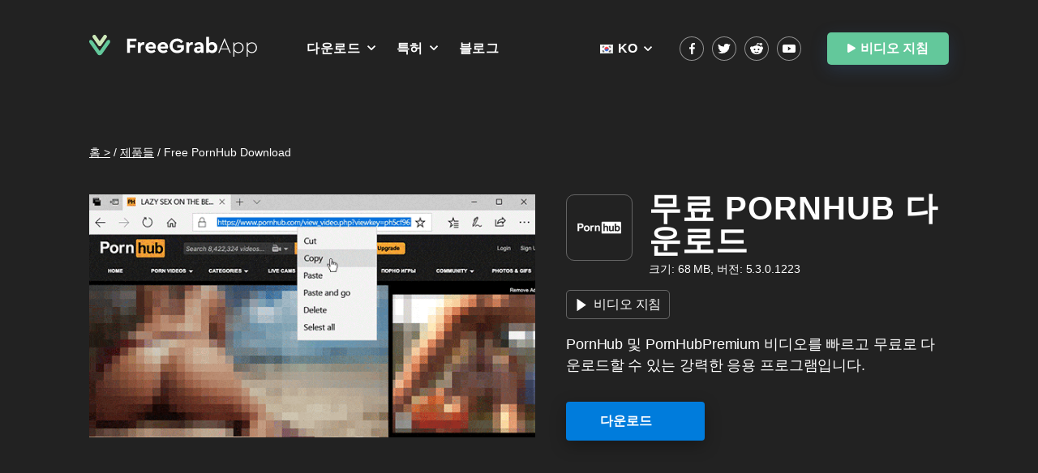

--- FILE ---
content_type: text/html; charset=UTF-8
request_url: https://freegrabapp.com/ko/product/free-pornhub-download/
body_size: 22812
content:
<!DOCTYPE html> 
<html lang="ko-KR"> 
<head>
<meta charset="UTF-8">
<link rel="preload" href="https://freegrabapp.com/wp-content/cache/fvm/min/1750080303-cssb41ea6ed763dbe4fcd7d1355e7535a0ba380dc5ba2e7fba29c314503a7c3e.css" as="style" media="all" /> 
<link rel="preload" href="https://freegrabapp.com/wp-content/cache/fvm/min/1750080303-css94b321c336a98afaa826393777112d999b0abf2a31eab938761630512daec.css" as="style" media="all" /> 
<link rel="preload" href="https://freegrabapp.com/wp-content/cache/fvm/min/1750080303-css772b389c9f01ac05e3945c4261a0bcee0c41d40ace58e1c923108b3574bd5.css" as="style" media="all" />
<script data-cfasync="false">if(navigator.userAgent.match(/MSIE|Internet Explorer/i)||navigator.userAgent.match(/Trident\/7\..*?rv:11/i)){var href=document.location.href;if(!href.match(/[?&]iebrowser/)){if(href.indexOf("?")==-1){if(href.indexOf("#")==-1){document.location.href=href+"?iebrowser=1"}else{document.location.href=href.replace("#","?iebrowser=1#")}}else{if(href.indexOf("#")==-1){document.location.href=href+"&iebrowser=1"}else{document.location.href=href.replace("#","&iebrowser=1#")}}}}</script>
<script data-cfasync="false">class FVMLoader{constructor(e){this.triggerEvents=e,this.eventOptions={passive:!0},this.userEventListener=this.triggerListener.bind(this),this.delayedScripts={normal:[],async:[],defer:[]},this.allJQueries=[]}_addUserInteractionListener(e){this.triggerEvents.forEach(t=>window.addEventListener(t,e.userEventListener,e.eventOptions))}_removeUserInteractionListener(e){this.triggerEvents.forEach(t=>window.removeEventListener(t,e.userEventListener,e.eventOptions))}triggerListener(){this._removeUserInteractionListener(this),"loading"===document.readyState?document.addEventListener("DOMContentLoaded",this._loadEverythingNow.bind(this)):this._loadEverythingNow()}async _loadEverythingNow(){this._runAllDelayedCSS(),this._delayEventListeners(),this._delayJQueryReady(this),this._handleDocumentWrite(),this._registerAllDelayedScripts(),await this._loadScriptsFromList(this.delayedScripts.normal),await this._loadScriptsFromList(this.delayedScripts.defer),await this._loadScriptsFromList(this.delayedScripts.async),await this._triggerDOMContentLoaded(),await this._triggerWindowLoad(),window.dispatchEvent(new Event("wpr-allScriptsLoaded"))}_registerAllDelayedScripts(){document.querySelectorAll("script[type=fvmdelay]").forEach(e=>{e.hasAttribute("src")?e.hasAttribute("async")&&!1!==e.async?this.delayedScripts.async.push(e):e.hasAttribute("defer")&&!1!==e.defer||"module"===e.getAttribute("data-type")?this.delayedScripts.defer.push(e):this.delayedScripts.normal.push(e):this.delayedScripts.normal.push(e)})}_runAllDelayedCSS(){document.querySelectorAll("link[rel=fvmdelay]").forEach(e=>{e.setAttribute("rel","stylesheet")})}async _transformScript(e){return await this._requestAnimFrame(),new Promise(t=>{const n=document.createElement("script");let r;[...e.attributes].forEach(e=>{let t=e.nodeName;"type"!==t&&("data-type"===t&&(t="type",r=e.nodeValue),n.setAttribute(t,e.nodeValue))}),e.hasAttribute("src")?(n.addEventListener("load",t),n.addEventListener("error",t)):(n.text=e.text,t()),e.parentNode.replaceChild(n,e)})}async _loadScriptsFromList(e){const t=e.shift();return t?(await this._transformScript(t),this._loadScriptsFromList(e)):Promise.resolve()}_delayEventListeners(){let e={};function t(t,n){!function(t){function n(n){return e[t].eventsToRewrite.indexOf(n)>=0?"wpr-"+n:n}e[t]||(e[t]={originalFunctions:{add:t.addEventListener,remove:t.removeEventListener},eventsToRewrite:[]},t.addEventListener=function(){arguments[0]=n(arguments[0]),e[t].originalFunctions.add.apply(t,arguments)},t.removeEventListener=function(){arguments[0]=n(arguments[0]),e[t].originalFunctions.remove.apply(t,arguments)})}(t),e[t].eventsToRewrite.push(n)}function n(e,t){let n=e[t];Object.defineProperty(e,t,{get:()=>n||function(){},set(r){e["wpr"+t]=n=r}})}t(document,"DOMContentLoaded"),t(window,"DOMContentLoaded"),t(window,"load"),t(window,"pageshow"),t(document,"readystatechange"),n(document,"onreadystatechange"),n(window,"onload"),n(window,"onpageshow")}_delayJQueryReady(e){let t=window.jQuery;Object.defineProperty(window,"jQuery",{get:()=>t,set(n){if(n&&n.fn&&!e.allJQueries.includes(n)){n.fn.ready=n.fn.init.prototype.ready=function(t){e.domReadyFired?t.bind(document)(n):document.addEventListener("DOMContentLoaded2",()=>t.bind(document)(n))};const t=n.fn.on;n.fn.on=n.fn.init.prototype.on=function(){if(this[0]===window){function e(e){return e.split(" ").map(e=>"load"===e||0===e.indexOf("load.")?"wpr-jquery-load":e).join(" ")}"string"==typeof arguments[0]||arguments[0]instanceof String?arguments[0]=e(arguments[0]):"object"==typeof arguments[0]&&Object.keys(arguments[0]).forEach(t=>{delete Object.assign(arguments[0],{[e(t)]:arguments[0][t]})[t]})}return t.apply(this,arguments),this},e.allJQueries.push(n)}t=n}})}async _triggerDOMContentLoaded(){this.domReadyFired=!0,await this._requestAnimFrame(),document.dispatchEvent(new Event("DOMContentLoaded2")),await this._requestAnimFrame(),window.dispatchEvent(new Event("DOMContentLoaded2")),await this._requestAnimFrame(),document.dispatchEvent(new Event("wpr-readystatechange")),await this._requestAnimFrame(),document.wpronreadystatechange&&document.wpronreadystatechange()}async _triggerWindowLoad(){await this._requestAnimFrame(),window.dispatchEvent(new Event("wpr-load")),await this._requestAnimFrame(),window.wpronload&&window.wpronload(),await this._requestAnimFrame(),this.allJQueries.forEach(e=>e(window).trigger("wpr-jquery-load")),window.dispatchEvent(new Event("wpr-pageshow")),await this._requestAnimFrame(),window.wpronpageshow&&window.wpronpageshow()}_handleDocumentWrite(){const e=new Map;document.write=document.writeln=function(t){const n=document.currentScript,r=document.createRange(),i=n.parentElement;let a=e.get(n);void 0===a&&(a=n.nextSibling,e.set(n,a));const s=document.createDocumentFragment();r.setStart(s,0),s.appendChild(r.createContextualFragment(t)),i.insertBefore(s,a)}}async _requestAnimFrame(){return new Promise(e=>requestAnimationFrame(e))}static run(){const e=new FVMLoader(["keydown","mousemove","touchmove","touchstart","touchend","wheel"]);e._addUserInteractionListener(e)}}FVMLoader.run();</script>
<meta http-equiv="X-UA-Compatible" content="IE=edge">
<meta name="viewport" content="width=device-width, initial-scale=1, maximum-scale=5, user-scalable=no">
<meta property="twitter:title" content="무료 PornHub 다운로더" />
<meta property="twitter:description" content="무료 PornHub 다운로드는 클릭 한 번으로 PornHub 및 PornHubPremium 비디오를 장치에 다운로드할 수 있는 강력한 애플리케이션입니다. 다운로드 프로세스는 매우 간단하고 빠릅니다." />
<meta property="twitter:image:src" content="https://freegrabapp.com/wp-content/uploads/ph.gif" />
<meta property="twitter:image:alt" content="무료 PornHub 다운로더" />
<meta property="twitter:card" content="summary_large_image" />
<meta property="og:site_name" content="FreeGrabApp" />
<meta property="og:title" content="무료 PornHub 다운로더" />
<meta property="og:description" content="무료 PornHub 다운로드는 클릭 한 번으로 PornHub 및 PornHubPremium 비디오를 장치에 다운로드할 수 있는 강력한 애플리케이션입니다. 다운로드 프로세스는 매우 간단하고 빠릅니다." />
<meta property="og:type" content="website" />
<meta property="og:url" content="https://freegrabapp.com/ko/product/free-pornhub-download" />
<meta property="og:image" content="https://freegrabapp.com/wp-content/uploads/ph.gif" />
<meta property="title" content="무료 PornHub 다운로더" />
<meta name='robots' content='index, follow, max-image-preview:large, max-snippet:-1, max-video-preview:-1' />
<link rel="alternate" href="https://freegrabapp.com/en/product/free-pornhub-download/" hreflang="en" />
<link rel="alternate" href="https://freegrabapp.com/ar/product/free-pornhub-download/" hreflang="ar" />
<link rel="alternate" href="https://freegrabapp.com/bn/product/free-pornhub-download/" hreflang="bn" />
<link rel="alternate" href="https://freegrabapp.com/cs/product/free-pornhub-download/" hreflang="cs" />
<link rel="alternate" href="https://freegrabapp.com/da/product/free-pornhub-download/" hreflang="da" />
<link rel="alternate" href="https://freegrabapp.com/de/product/free-pornhub-download/" hreflang="de" />
<link rel="alternate" href="https://freegrabapp.com/el/product/free-pornhub-download/" hreflang="el" />
<link rel="alternate" href="https://freegrabapp.com/es/product/free-pornhub-download/" hreflang="es" />
<link rel="alternate" href="https://freegrabapp.com/fil/product/free-pornhub-download/" hreflang="fil" />
<link rel="alternate" href="https://freegrabapp.com/fr/product/free-pornhub-download/" hreflang="fr" />
<link rel="alternate" href="https://freegrabapp.com/he/product/free-pornhub-download/" hreflang="he" />
<link rel="alternate" href="https://freegrabapp.com/hi/product/free-pornhub-download/" hreflang="hi" />
<link rel="alternate" href="https://freegrabapp.com/hu/product/free-pornhub-download/" hreflang="hu" />
<link rel="alternate" href="https://freegrabapp.com/id/product/free-pornhub-download/" hreflang="id" />
<link rel="alternate" href="https://freegrabapp.com/it/product/free-pornhub-download/" hreflang="it" />
<link rel="alternate" href="https://freegrabapp.com/ja/product/free-pornhub-download/" hreflang="ja" />
<link rel="alternate" href="https://freegrabapp.com/ko/product/free-pornhub-download/" hreflang="ko" />
<link rel="alternate" href="https://freegrabapp.com/nl/product/free-pornhub-download/" hreflang="nl" />
<link rel="alternate" href="https://freegrabapp.com/pl/product/free-pornhub-download/" hreflang="pl" />
<link rel="alternate" href="https://freegrabapp.com/pt/product/free-pornhub-download/" hreflang="pt" />
<link rel="alternate" href="https://freegrabapp.com/ru/product/free-pornhub-download/" hreflang="ru" />
<link rel="alternate" href="https://freegrabapp.com/sk/product/free-pornhub-download/" hreflang="sk" />
<link rel="alternate" href="https://freegrabapp.com/sv/product/free-pornhub-download/" hreflang="sv" />
<link rel="alternate" href="https://freegrabapp.com/th/product/free-pornhub-download/" hreflang="th" />
<link rel="alternate" href="https://freegrabapp.com/tr/product/free-pornhub-download/" hreflang="tr" />
<link rel="alternate" href="https://freegrabapp.com/zh_chs/product/free-pornhub-download/" hreflang="zh-CN" />
<link rel="alternate" href="https://freegrabapp.com/zh_cht/product/free-pornhub-download/" hreflang="zh-HK" /><title>무료 PornHub 다운로더</title>
<meta name="description" content="무료 PornHub 다운로드는 클릭 한 번으로 PornHub 및 PornHubPremium 비디오를 장치에 다운로드할 수 있는 강력한 애플리케이션입니다. 다운로드 프로세스는 매우 간단하고 빠릅니다." />
<link rel="canonical" href="https://freegrabapp.com/ko/product/free-pornhub-download/" />
<meta property="og:locale" content="ko_KR" />
<meta property="og:locale:alternate" content="en_US" />
<meta property="og:locale:alternate" content="ar_AR" />
<meta property="og:locale:alternate" content="bn_IN" />
<meta property="og:locale:alternate" content="cs_CZ" />
<meta property="og:locale:alternate" content="da_DK" />
<meta property="og:locale:alternate" content="de_DE" />
<meta property="og:locale:alternate" content="el_GR" />
<meta property="og:locale:alternate" content="es_ES" />
<meta property="og:locale:alternate" content="" />
<meta property="og:locale:alternate" content="fr_FR" />
<meta property="og:locale:alternate" content="he_IL" />
<meta property="og:locale:alternate" content="hi_IN" />
<meta property="og:locale:alternate" content="hu_HU" />
<meta property="og:locale:alternate" content="id_ID" />
<meta property="og:locale:alternate" content="it_IT" />
<meta property="og:locale:alternate" content="ja_JP" />
<meta property="og:locale:alternate" content="nl_NL" />
<meta property="og:locale:alternate" content="pl_PL" />
<meta property="og:locale:alternate" content="pt_PT" />
<meta property="og:locale:alternate" content="ru_RU" />
<meta property="og:locale:alternate" content="sk_SK" />
<meta property="og:locale:alternate" content="sv_SE" />
<meta property="og:locale:alternate" content="th_TH" />
<meta property="og:locale:alternate" content="tr_TR" />
<meta property="og:locale:alternate" content="zh_CN" />
<meta property="og:locale:alternate" content="zh_HK" />
<meta property="og:type" content="article" />
<meta property="og:title" content="무료 PornHub 다운로더" />
<meta property="og:description" content="무료 PornHub 다운로드는 클릭 한 번으로 PornHub 및 PornHubPremium 비디오를 장치에 다운로드할 수 있는 강력한 애플리케이션입니다. 다운로드 프로세스는 매우 간단하고 빠릅니다." />
<meta property="og:url" content="https://freegrabapp.com/ko/product/free-pornhub-download/" />
<meta property="og:site_name" content="FreeGrabApp" />
<meta property="article:publisher" content="https://www.facebook.com/freegrabapp/" />
<meta property="article:modified_time" content="2023-08-13T12:49:14+00:00" />
<meta property="og:image" content="https://freegrabapp.com/wp-content/uploads/ph.gif" />
<meta property="og:image:width" content="600" />
<meta property="og:image:height" content="326" />
<meta property="og:image:type" content="image/gif" />
<meta name="twitter:card" content="summary_large_image" />
<meta name="twitter:site" content="@FreeGrabApp" />
<meta name="twitter:label1" content="Est. reading time" />
<meta name="twitter:data1" content="1분" />
<script type="application/ld+json" class="yoast-schema-graph">{"@context":"https://schema.org","@graph":[{"@type":"WebPage","@id":"https://freegrabapp.com/ko/product/free-pornhub-download/","url":"https://freegrabapp.com/ko/product/free-pornhub-download/","name":"무료 PornHub 다운로더","isPartOf":{"@id":"https://freegrabapp.com/ko/#website"},"primaryImageOfPage":{"@id":"https://freegrabapp.com/ko/product/free-pornhub-download/#primaryimage"},"image":{"@id":"https://freegrabapp.com/ko/product/free-pornhub-download/#primaryimage"},"thumbnailUrl":"https://freegrabapp.com/wp-content/uploads/ph.gif","datePublished":"2019-02-16T13:54:31+00:00","dateModified":"2023-08-13T12:49:14+00:00","description":"무료 PornHub 다운로드는 클릭 한 번으로 PornHub 및 PornHubPremium 비디오를 장치에 다운로드할 수 있는 강력한 애플리케이션입니다. 다운로드 프로세스는 매우 간단하고 빠릅니다.","breadcrumb":{"@id":"https://freegrabapp.com/ko/product/free-pornhub-download/#breadcrumb"},"inLanguage":"ko-KR","potentialAction":[{"@type":"ReadAction","target":["https://freegrabapp.com/ko/product/free-pornhub-download/"]}]},{"@type":"ImageObject","inLanguage":"ko-KR","@id":"https://freegrabapp.com/ko/product/free-pornhub-download/#primaryimage","url":"https://freegrabapp.com/wp-content/uploads/ph.gif","contentUrl":"https://freegrabapp.com/wp-content/uploads/ph.gif","width":600,"height":326},{"@type":"BreadcrumbList","@id":"https://freegrabapp.com/ko/product/free-pornhub-download/#breadcrumb","itemListElement":[{"@type":"ListItem","position":1,"name":"시작 페이지","item":"https://freegrabapp.com/ko/"},{"@type":"ListItem","position":2,"name":"Products","item":"https://freegrabapp.com/ko/product/"},{"@type":"ListItem","position":3,"name":"Free PornHub Download"}]},{"@type":"WebSite","@id":"https://freegrabapp.com/ko/#website","url":"https://freegrabapp.com/ko/","name":"FreeGrabApp","description":"Free Video Downloader and MP3 Converter","publisher":{"@id":"https://freegrabapp.com/ko/#organization"},"potentialAction":[{"@type":"SearchAction","target":{"@type":"EntryPoint","urlTemplate":"https://freegrabapp.com/ko/?s={search_term_string}"},"query-input":"required name=search_term_string"}],"inLanguage":"ko-KR"},{"@type":"Organization","@id":"https://freegrabapp.com/ko/#organization","name":"Technology LLC","url":"https://freegrabapp.com/ko/","logo":{"@type":"ImageObject","inLanguage":"ko-KR","@id":"https://freegrabapp.com/ko/#/schema/logo/image/","url":"https://freegrabapp.com/wp-content/uploads/logo.svg","contentUrl":"https://freegrabapp.com/wp-content/uploads/logo.svg","caption":"Technology LLC"},"image":{"@id":"https://freegrabapp.com/ko/#/schema/logo/image/"},"sameAs":["https://www.facebook.com/freegrabapp/","https://x.com/FreeGrabApp","https://www.reddit.com/r/FreeGrabApp/","https://www.youtube.com/channel/UCAc7aWb3SFkUC_5jsyLt8yw"]}]}</script>
<meta name="theme-color" content="#ffffff"> 
<link rel="image_src" href="https://freegrabapp.com/wp-content/uploads/ph.gif" /> 
<style media="all">*{-webkit-box-sizing:border-box;box-sizing:border-box;font-weight:400;-webkit-font-feature-settings:"lnum";font-feature-settings:"lnum"}html{line-height:1.15;-ms-text-size-adjust:100%;-webkit-text-size-adjust:100%}body{font-family:"CeraPRO","Gill Sans",sans-serif;font-weight:400;font-size:16px;line-height:24px;margin:0;overflow-x:hidden}article,aside,footer,header,nav,section{display:block}ol,ul{margin:0}ul{list-style:none}li{margin:0}a{background-color:transparent;-webkit-text-decoration-skip:objects}img{border-style:none}button,input,optgroup,select,textarea{font-family:inherit;font-size:100%;line-height:1.15;margin:0}button,input{overflow:visible}[type=reset],[type=submit],button,html [type=button]{-webkit-appearance:button}h1,h2,h3,li,p,ul{margin:0;padding:0}.header{padding-top:40px;padding-bottom:40px;margin-bottom:25px;position:relative;z-index:100}.header .header__cnt{display:-webkit-box;display:-webkit-flex;display:-ms-flexbox;display:flex;-webkit-box-pack:justify;-webkit-justify-content:space-between;-ms-flex-pack:justify;justify-content:space-between;-webkit-transition:all .3s;-o-transition:all .3s;transition:all .3s}.header .header__cnt .header__left{display:-webkit-box;display:-webkit-flex;display:-ms-flexbox;display:flex;-webkit-box-align:center;-webkit-align-items:center;-ms-flex-align:center;align-items:center;-webkit-box-pack:justify;-webkit-justify-content:space-between;-ms-flex-pack:justify;justify-content:space-between;width:57%}.header .header__cnt .header__left .header__logo{width:207px;min-width:207px;margin-right:8px}.header .header__cnt .header__left .header__logo svg{margin:3px 0}.header .header__cnt .header__left .header__menuBtn{display:none}.header .header__cnt .header__left .header__menu{display:inline-block;width:336px;min-width:336px}.header .header__cnt .header__left .header__menu ul.nav{display:block}.header .header__cnt .header__left .header__menu ul.nav li.menu-item-has-children>a:after{content:'';display:inline-block;background-image:url(data:image/svg+xml;utf8,%3Csvg%20xmlns%3D%22http%3A%2F%2Fwww.w3.org%2F2000%2Fsvg%22%20width%3D%2212px%22%20height%3D%226px%22%3E%3Cpath%20fill-rule%3D%22evenodd%22%20fill%3D%22rgb%28255%2C%20255%2C%20255%29%22%20d%3D%22M11.128%2C1.198%20L6.322%2C6.004%20L6.000%2C5.682%20L5.678%2C6.004%20L0.872%2C1.198%20L2.074%2C-0.004%20L6.000%2C3.922%20L9.926%2C-0.004%20L11.128%2C1.198%20Z%22%2F%3E%3C%2Fsvg%3E);background-position:center;width:10px;height:6px;position:absolute;right:-18px;top:5px;-webkit-transition:all .3s;-o-transition:all .3s;transition:all .3s}.header .header__cnt .header__left .header__menu ul.nav>li{list-style-type:none;display:inline-block;margin-right:40px;position:relative}.productBanner{margin-top:-164px}.header .header__cnt .header__left .header__menu ul.nav>li:last-child{margin-right:0}.header .header__cnt .header__left .header__menu ul.nav>li:before{display:block;width:160%;height:20px;content:'';position:absolute;bottom:-15px;left:50%;-webkit-transform:translateX(-50%);-ms-transform:translateX(-50%);transform:translateX(-50%)}.header .header__cnt .header__left .header__menu ul.nav>li a{font-size:16px;font-weight:600;text-transform:uppercase;text-decoration:none;color:#fff;-webkit-transition:all .3s;-o-transition:all .3s;transition:all .3s;letter-spacing:.6px;position:relative;cursor:pointer}.header .header__cnt .header__left .header__menu ul.nav>li ul.sub-menu{opacity:0;visibility:hidden;position:absolute;list-style-type:none;background-color:#fff;margin-left:8px;padding-top:4px;padding-bottom:4px;-webkit-border-radius:5px;border-radius:5px;left:50%;top:33px;-webkit-box-shadow:0 1px 2px rgba(0,0,0,.25);box-shadow:0 1px 2px rgba(0,0,0,.25);-webkit-transform:translateX(-50%);-ms-transform:translateX(-50%);transform:translateX(-50%);-webkit-transition:all .3s;-o-transition:all .3s;transition:all .3s}.header .header__cnt .header__left .header__menu ul.nav>li ul.sub-menu:before{content:'';top:-6px;left:50%;-webkit-transform:translateX(-50%);-ms-transform:translateX(-50%);transform:translateX(-50%);position:absolute;width:0;height:0;border-style:solid;border-width:0 4px 6px 4px;border-color:transparent transparent #fff transparent}.header .header__cnt .header__left .header__menu ul.nav>li ul.sub-menu li a{text-transform:none;color:#383838;font-size:16px;font-weight:600;display:block;white-space:nowrap;text-align:center;padding-left:17px;padding-right:17px;padding-top:7px;padding-bottom:7px;-webkit-transition:all .3s;-o-transition:all .3s;transition:all .3s;letter-spacing:-.01px}.header__middle{position:relative;display:-webkit-box;display:-webkit-flex;display:-ms-flexbox;display:flex;-ms-flex-align:center;-webkit-box-align:center;-webkit-align-items:center;align-items:center}.header__switcher-lang{display:-webkit-flex;display:-ms-flexbox;display:flex;-webkit-box-align:center;-webkit-align-items:center;-ms-flex-align:center;align-items:center}.switcher-lang{margin-right:20px;cursor:pointer}.switcher-lang__switcher-popup{position:absolute;z-index:100;top:41px;left:0}.switcher-lang__icon{width:16px;height:11px;margin-right:6px;background-image:url(https://freegrabapp.com/wp-content/themes/freegrabapp/assets/img/lang_all.png);background-repeat:no-repeat;background-position:0 0}.switcher-lang__text{color:#fff;font-size:16px;font-weight:600;text-transform:uppercase;position:relative}.switcher-lang__text:after{content:'';display:inline-block;background-image:url(data:image/svg+xml;utf8,%3Csvg%20xmlns%3D%22http%3A%2F%2Fwww.w3.org%2F2000%2Fsvg%22%20width%3D%2212px%22%20height%3D%226px%22%3E%3Cpath%20fill-rule%3D%22evenodd%22%20fill%3D%22rgb%28255%2C%20255%2C%20255%29%22%20d%3D%22M11.128%2C1.198%20L6.322%2C6.004%20L6.000%2C5.682%20L5.678%2C6.004%20L0.872%2C1.198%20L2.074%2C-0.004%20L6.000%2C3.922%20L9.926%2C-0.004%20L11.128%2C1.198%20Z%22%2F%3E%3C%2Fsvg%3E);background-position:center;width:10px;height:6px;position:absolute;right:-18px;top:9px;-webkit-transition:all .3s;-o-transition:all .3s;transition:all .3s}.switcher-lang:hover>.switcher-lang__text:after{background-image:url(data:image/svg+xml;utf8,%3Csvg%20xmlns%3D%22http%3A%2F%2Fwww.w3.org%2F2000%2Fsvg%22%20width%3D%2212px%22%20height%3D%226px%22%3E%3Cpath%20fill-rule%3D%22evenodd%22%20fill%3D%22rgb%28206%2C%20204%2C%20204%29%22%20d%3D%22M11.128%2C1.198%20L6.322%2C6.004%20L6.000%2C5.682%20L5.678%2C6.004%20L0.872%2C1.198%20L2.074%2C-0.004%20L6.000%2C3.922%20L9.926%2C-0.004%20L11.128%2C1.198%20Z%22%2F%3E%3C%2Fsvg%3E);-webkit-transform:rotate(-180deg);-ms-transform:rotate(-180deg);transform:rotate(-180deg)}.switcher-popup{left:0;width:420px;margin-left:31px;border-radius:5px;background:#fff;opacity:0;visibility:hidden;-webkit-box-shadow:0 1px 2px rgba(0,0,0,.25);box-shadow:0 1px 2px rgba(0,0,0,.25);-webkit-transform:translateX(-50%);-ms-transform:translateX(-50%);transform:translateX(-50%);-webkit-transition:all .3s;-o-transition:all .3s;transition:all .3s}.switcher-popup:before{content:'';display:block;width:0;height:0;position:absolute;top:-6px;left:50%;border-style:solid;border-width:0 4px 6px 4px;border-color:transparent transparent #fff transparent;-webkit-transform:translateX(-50%);-ms-transform:translateX(-50%);transform:translateX(-50%)}.switcher-popup__cnt:before{content:'';display:block;width:100%;height:20px;position:absolute;top:-20px;left:50%;-webkit-transform:translateX(-50%);-ms-transform:translateX(-50%);transform:translateX(-50%)}.switcher-popup__list{display:block;column-gap:0;columns:3;padding:4px 0}.switcher-popup__listitem a{color:#383838;display:block;padding:6px 16px;-webkit-transition:all .3s;-o-transition:all .3s;transition:all .3s}.switcher-popup__listitem a:hover{color:#fff;background-color:#63c89b}.switcher-popup__langicon{width:16px;height:11px;vertical-align:middle;display:inline-block;margin-top:-2px;margin-right:4px;background-image:url(https://freegrabapp.com/wp-content/themes/freegrabapp/assets/img/lang_all.png);background-repeat:no-repeat;background-position:0 0;opacity:1;-webkit-transition:all .3s;-o-transition:all .3s;transition:all .3s}.switcher-lang__icon.switcher-lang__icon--en,.switcher-popup__langicon.switcher-popup__langicon--en{background-position:0 -198px}.switcher-lang__icon.switcher-lang__icon--de,.switcher-popup__langicon.switcher-popup__langicon--de{background-position:0 -33px}.switcher-lang__icon.switcher-lang__icon--fr,.switcher-popup__langicon.switcher-popup__langicon--fr{background-position:0 -55px}.switcher-lang__icon.switcher-lang__icon--pt,.switcher-popup__langicon.switcher-popup__langicon--pt{background-position:0 -143px}.switcher-lang__icon.switcher-lang__icon--it,.switcher-popup__langicon.switcher-popup__langicon--it{background-position:0 -77px}.switcher-lang__icon.switcher-lang__icon--es,.switcher-popup__langicon.switcher-popup__langicon--es{background-position:0 -44px}.switcher-lang__icon.switcher-lang__icon--hi,.switcher-popup__langicon.switcher-popup__langicon--hi{background-position:0 -66px}.switcher-lang__icon.switcher-lang__icon--ja,.switcher-popup__langicon.switcher-popup__langicon--ja{background-position:0 -88px}.switcher-lang__icon.switcher-lang__icon--ko,.switcher-popup__langicon.switcher-popup__langicon--ko{background-position:0 -99px}.switcher-lang__icon.switcher-lang__icon--pl,.switcher-popup__langicon.switcher-popup__langicon--pl{background-position:0 -132px}.switcher-lang__icon.switcher-lang__icon--zh_chs,.switcher-popup__langicon.switcher-popup__langicon--zh_chs{background-position:0 -231px}.switcher-lang__icon.switcher-lang__icon--zh_cht,.switcher-popup__langicon.switcher-popup__langicon--zh_cht{background-position:0 -242px}.switcher-lang__icon.switcher-lang__icon--ru,.switcher-popup__langicon.switcher-popup__langicon--ru{background-position:0 -154px}.switcher-lang__icon.switcher-lang__icon--nl,.switcher-popup__langicon.switcher-popup__langicon--nl{background-position:0 -264px}.switcher-lang__icon.switcher-lang__icon--cs,.switcher-popup__langicon.switcher-popup__langicon--cs{background-position:0 -275px}.switcher-lang__icon.switcher-lang__icon--tr,.switcher-popup__langicon.switcher-popup__langicon--tr{background-position:0 -286px}.switcher-lang__icon.switcher-lang__icon--th,.switcher-popup__langicon.switcher-popup__langicon--th{background-position:0 -297px}.switcher-lang__icon.switcher-lang__icon--hu,.switcher-popup__langicon.switcher-popup__langicon--hu{background-position:0 -308px}.switcher-lang__icon.switcher-lang__icon--ar,.switcher-popup__langicon.switcher-popup__langicon--ar{background-position:0 -319px}.switcher-lang__icon.switcher-lang__icon--sk,.switcher-popup__langicon.switcher-popup__langicon--sk{background-position:0 -330px}.switcher-lang__icon.switcher-lang__icon--el,.switcher-popup__langicon.switcher-popup__langicon--el{background-position:0 -341px}.switcher-lang__icon.switcher-lang__icon--he,.switcher-popup__langicon.switcher-popup__langicon--he{background-position:0 -352px}.switcher-lang__icon.switcher-lang__icon--da,.switcher-popup__langicon.switcher-popup__langicon--da{background-position:0 -363px}.switcher-lang__icon.switcher-lang__icon--sv,.switcher-popup__langicon.switcher-popup__langicon--sv{background-position:0 -374px}.switcher-lang__icon.switcher-lang__icon--bn,.switcher-popup__langicon.switcher-popup__langicon--bn{background-position:0 -396px}.switcher-lang__icon.switcher-lang__icon--fil,.switcher-popup__langicon.switcher-popup__langicon--fil{background-position:0 -385px}.switcher-lang__icon.switcher-lang__icon--id,.switcher-popup__langicon.switcher-popup__langicon--id{background-position:0 -407px}.switcher-popup__listitem a:hover .switcher-popup__langicon{opacity:.8}.switcher-popup__langname{font-size:15px;text-align:center;padding:3px}.header__switcher-lang:hover .switcher-popup{opacity:1;visibility:visible}.header__switcher-lang:hover .switcher-lang__text{color:#d5d5d5}.header .header__cnt .header__right{display:-webkit-box;display:-webkit-flex;display:-ms-flexbox;display:flex;-webkit-box-align:center;-webkit-align-items:center;-ms-flex-align:center;align-items:center;width:338px;-webkit-box-pack:justify;-webkit-justify-content:space-between;-ms-flex-pack:justify;justify-content:space-between}.header .header__cnt .header__right .header__greenBtn{display:inline-block;width:150px;height:40px;background-color:#63c89b;-webkit-border-radius:5px;border-radius:5px;font-size:16px;font-weight:600;text-decoration:none;color:#fff;text-align:center;padding:8px 12px;-webkit-box-shadow:0 6px 20px 0 rgba(53,92,147,.3);box-shadow:0 6px 20px 0 rgba(53,92,147,.3);-webkit-transition:all .3s;-o-transition:all .3s;transition:all .3s}.header .header__cnt .header__right .header__greenBtn:before{content:'';width:10px;height:12px;display:inline-block;margin-right:6px;background-image:url("data:image/svg+xml,%3Csvg width='11' height='12' viewBox='0 0 11 12' fill='none' xmlns='http://www.w3.org/2000/svg'%3E%3Cpath d='M2.06597 0.26459C0.984102 -0.355983 0.106995 0.152398 0.106995 1.39918V10.5999C0.106995 11.8479 0.984102 12.3557 2.06597 11.7357L10.1079 7.12371C11.1901 6.50291 11.1901 5.49714 10.1079 4.87649L2.06597 0.26459Z' fill='white'/%3E%3C/svg%3E%0A");background-repeat:no-repeat;background-position:left center;background-size:contain}.footer{background-color:#434956;padding-top:36px;padding-bottom:40px;margin-top:-99px}.footer .footer__cnt{color:#747b8b;font-size:16px;line-height:1;display:-webkit-box;display:-webkit-flex;display:-ms-flexbox;display:flex;-webkit-box-pack:justify;-webkit-justify-content:space-between;-ms-flex-pack:justify;justify-content:space-between}.footer .footer__cnt p{line-height:1.2;display:block;white-space:nowrap}.footer .footer__cnt a{color:#747b8b;line-height:1.4;text-decoration:underline;display:inline-block;-webkit-transition:all .4s;-o-transition:all .4s;transition:all .4s}.footer .footer__cnt_top .footer__transBtn{display:inline-block;width:150px;height:40px;background-color:transparent;-webkit-border-radius:5px;border-radius:5px;border:1px solid #74777F;font-size:16px;font-weight:600;text-decoration:none;color:#fff;text-align:center;padding:8px 12px;-webkit-transition:all .3s;-o-transition:all .3s;transition:all .3s}.footer .footer__cnt_top .footer__transBtn:hover{border-color:#FFF}.footer .footer__cnt_btm .footer__left,.footer .footer__cnt_btm .footer__right{-webkit-align-self:flex-end;-o-align-self:flex-end;align-self:flex-end}.footer .footer__cnt_btm .footer__left{width:50%;column-count:3}.footer .footer__cnt_btm .footer__left a{display:block;padding-top:10px}.welcome h1{font-size:34px;font-weight:700;color:#fff;letter-spacing:1.3px;line-height:1.2;text-align:center;text-transform:uppercase;margin-top:-10px;margin-bottom:58px}.welcome h1 em{color:#47d9fd;font-style:normal;white-space:nowrap}.btn{display:flex;justify-content:center;align-items:center;padding:6px;cursor:pointer;border-radius:5px;transition:0.2s all ease-in-out}.app{background-color:#fff;text-align:left;border-radius:10px}.app__link{display:flex;flex-direction:column;padding:20px 20px 18px;border-radius:10px;background-color:#fff;box-shadow:0 0 26.6px 8.4px rgba(0,0,0,.04);transition:0.2s;height:100%}.app__link:hover{box-shadow:0 0 26.6px 8.4px rgba(0,0,0,.1)}.app__header{display:flex;justify-content:flex-start}.app__icon-wrapper{margin-right:17px}.app__icon{display:inline-block}.app__icon svg{height:60px;width:60px}.app__title{margin-top:4px;font-size:16px;line-height:18px;display:inline-block;margin-bottom:-3px;font-weight:700;color:var(--dark-gray)}.app__subtitle{display:block;font-size:10px;margin-bottom:13px;color:var(--gray)}.app__desc{margin-bottom:auto;font-size:12px;line-height:16px;letter-spacing:.2px;color:var(--gray)}.app__controls{display:flex;justify-content:space-between;align-items:flex-end}.app__link--download{line-height:2px;padding-right:0;font-weight:700;color:var(--green);font-size:12px;padding-left:26px;background-image:url("data:image/svg+xml,%3Csvg xmlns='http://www.w3.org/2000/svg' viewBox='0 0 140 119.87' fill='%2363c89c'%3E%3Ctitle%3Edownload-icon%3C/title%3E%3Cpath d='M102.44,51.3a7.24,7.24,0,0,0-10.24,0l-15,15V7.3a7.24,7.24,0,1,0-14.48,0v59l-15-15A7.24,7.24,0,0,0,37.58,61.54L64.89,88.85a7.24,7.24,0,0,0,10.24,0h0l27.31-27.31A7.24,7.24,0,0,0,102.44,51.3Z' transform='translate(-0.01 -0.06)'/%3E%3Cpath d='M132.77,42.69a7.24,7.24,0,0,0-7.24,7.24v55.52h-111V49.93A7.24,7.24,0,0,0,0,49.93v57.94a12.06,12.06,0,0,0,12.07,12.06H127.94A12.06,12.06,0,0,0,140,107.87V49.93A7.24,7.24,0,0,0,132.77,42.69Z' transform='translate(-0.01 -0.06)'/%3E%3C/svg%3E");background-size:14px;background-position:left 5px center;background-repeat:no-repeat}.app__link--download:hover,.app__link--download:focus{filter:contrast(.6)}html[dir="rtl"] .app__link--download{padding-left:0;padding-right:26px;background-position:right 5px center}.main-apps__list--multiple{display:flex;justify-content:space-between}.main-apps__item:not(:last-child){margin-bottom:20px}.main-app{max-width:80%;margin:0 auto;border-radius:20px;padding:30px;box-shadow:0 0 26.6px 8.4px rgba(0,0,0,.04);transition:0.2s}.main-apps__list--multiple .main-app{flex:0 1 50%;max-width:49%;margin:0}.main-app:hover,.main-app:focus{box-shadow:0 0 26.6px 8.4px rgba(0,0,0,.15)}.main-app__wrapper-link{display:flex;flex-direction:row}.main-app__controls{padding-top:20px}.main-app__icon-wrapper{margin-right:30px}.main-app__icon{flex:0 0 auto;width:120px;height:120px;display:inline-block}.main-app__icon svg{width:100%;height:auto}.main-app__link{padding:9px 20px 8px;font-weight:600;color:var(--dark-gray)}.main-apps__list--multiple .main-app__link{font-size:14px}.main-app__header{display:flex;justify-content:space-between;align-items:flex-start}.main-app__content{width:100%}.main-app__title{margin-bottom:2px;letter-spacing:-1px;margin-top:10px;font-size:24px;line-height:26px;display:inline-block}.main-apps__list--multiple .main-app__title{font-size:22px;margin-top:0;line-height:1}.main-app__subtitle{margin-bottom:0;font-size:14px}.main-apps__list--multiple .main-app__subtitle{font-size:12px}.main-app__rating{display:flex;align-items:baseline;margin-bottom:14px}.main-app__link--microsoft{padding-left:35px;padding-right:11px;padding-top:8px;padding-bottom:7px;color:#779195;background-image:url("data:image/svg+xml,%3Csvg xmlns='http://www.w3.org/2000/svg' viewBox='0 0 15 15'%3E%3Cdefs%3E%3Cstyle%3E.a%7Bfill:%23779195;fill-rule:evenodd;%7D%3C/style%3E%3C/defs%3E%3Ctitle%3Emicrosoft%3C/title%3E%3Cpath class='a' d='M0,0H7V7H0ZM8,0h7V7H8ZM0,8H7v7H0ZM8,8h7v7H8Z' transform='translate(0 0)'/%3E%3C/svg%3E");background-repeat:no-repeat;background-position:left 10px center;background-size:15px;border:1px solid #d6dedf}.main-app__link--microsoft:hover,.main-app__link--microsoft:focus{border-color:transparent;background-color:#7f9ea3;color:#fff;background-image:url("data:image/svg+xml,%3Csvg xmlns='http://www.w3.org/2000/svg' viewBox='0 0 15 15'%3E%3Cdefs%3E%3Cstyle%3E.a%7Bfill:%23ffffff;fill-rule:evenodd;%7D%3C/style%3E%3C/defs%3E%3Ctitle%3Emicrosoft%3C/title%3E%3Cpath class='a' d='M0,0H7V7H0ZM8,0h7V7H8ZM0,8H7v7H0ZM8,8h7v7H8Z' transform='translate(0 0)'/%3E%3C/svg%3E")}.main-app__desc{color:var(--gray)}.main-apps__list--multiple .main-app__desc{font-size:14px;line-height:20px;min-height:60px}.main-app__controls-list{display:flex}.main-app__controls-item:not(:last-child){margin-right:10px}.main-apps__list--multiple .main-app__controls-item{flex:1 0 auto;max-width:36%}.main-app__link--download{background-image:url("data:image/svg+xml,%3Csvg xmlns='http://www.w3.org/2000/svg' viewBox='0 0 140 119.87' fill='%23ffffff'%3E%3Ctitle%3Edownload-icon%3C/title%3E%3Cpath d='M102.44,51.3a7.24,7.24,0,0,0-10.24,0l-15,15V7.3a7.24,7.24,0,1,0-14.48,0v59l-15-15A7.24,7.24,0,0,0,37.58,61.54L64.89,88.85a7.24,7.24,0,0,0,10.24,0h0l27.31-27.31A7.24,7.24,0,0,0,102.44,51.3Z' transform='translate(-0.01 -0.06)'/%3E%3Cpath d='M132.77,42.69a7.24,7.24,0,0,0-7.24,7.24v55.52h-111V49.93A7.24,7.24,0,0,0,0,49.93v57.94a12.06,12.06,0,0,0,12.07,12.06H127.94A12.06,12.06,0,0,0,140,107.87V49.93A7.24,7.24,0,0,0,132.77,42.69Z' transform='translate(-0.01 -0.06)'/%3E%3C/svg%3E");background-repeat:no-repeat;background-position:left 15px center;background-size:16px;padding-left:42px;background-color:#63c89c;color:#fff}.main-app__link--download:hover,.main-app__link--download:focus{background-color:#53aa84}.main-app__link--more{background-color:#9dbdc2;color:#fff}.main-app__link--more:hover,.main-app__link--more:focus{background-color:#849da1}.apps{background-image:url(https://freegrabapp.com/wp-content/themes/freegrabapp/assets/img/bg-block.webp);background-position:center center;background-repeat:no-repeat}.apps-category{text-align:center;padding-top:60px;padding-bottom:60px;border-bottom:2px solid #d2dce4}.apps-category__title{margin-bottom:15px;font-weight:700;font-size:30px;line-height:36px;letter-spacing:-.3px;color:var(--dark-gray)}.apps-category__desc{margin-bottom:32px;color:#6f7c86}.apps-category__desc p,.apps-category__desc ul{margin-bottom:8px}.apps-category__list{display:grid;grid-template-columns:repeat(4,1fr);gap:20px}.footer__cnt_top{margin-bottom:16px;padding-bottom:20px;border-bottom:1px solid #565c67}.footer .footer__title{color:#fff;font-size:16px;font-weight:600;text-transform:uppercase;letter-spacing:.5px;display:block;margin-bottom:20px}.footer .footer__subscribeField{display:-webkit-box;display:-webkit-flex;display:-ms-flexbox;display:flex;overflow:hidden;border:1px solid #6e7481;border-radius:5px}.footer .footer__subscribeField:hover,.footer .footer__subscribeField_active{border-color:#fff;-webkit-transition:all .4s;-o-transition:all .4s;transition:all .4s}.footer .footer__subscribeField .subscribeField__input::-webkit-input-placeholder{color:#b1b1b1}.footer .footer__subscribeField .subscribeField__input::-moz-placeholder{color:#b1b1b1}.footer .footer__subscribeField .subscribeField__input::-ms-input-placeholder{color:#b1b1b1}.footer .footer__subscribeField .subscribeField__input::placeholder{color:#b1b1b1}.footer .footer__subscribeField .subscribeField__input{color:#fff;font-size:16px;line-height:40px;height:40px;flex:1 1 auto;padding:0 20px;background:transparent;border:none;outline:none}.footer .footer__subscribeField .subscribeField__button{color:#fff;font-size:16px;line-height:40px;height:40px;padding:0 36px;flex:0 1 auto;outline:none;border:none;-webkit-appearance:none;-moz-appearance:none;appearance:none;background:#6e7481;-webkit-transition:all .4s;-o-transition:all .4s;transition:all .4s;cursor:pointer}.footer .footer__subscribeField .subscribeField__button:hover{background-color:#777d8b}.footer .footer__subscribeField .subscribeField__button:active{background-color:#5b6374}.social{display:inline-block;list-style:none}.social li{vertical-align:middle;display:inline-block;margin-left:6px;width:30px;height:30px;-webkit-border-radius:50%;border-radius:50%;border:1px solid rgba(255,255,255,.5);background-repeat:no-repeat;background-position:center;-webkit-transition:all .3s;-o-transition:all .3s;transition:all .3s}.social li.menu-item a{font-size:0;text-decoration:none;color:transparent;text-decoration:none;width:100%;height:100%;display:block}.social .social__item_fb{background-image:url(data:image/svg+xml;utf8,%3Csvg%20xmlns%3D%22http%3A%2F%2Fwww.w3.org%2F2000%2Fsvg%22%20width%3D%227%22%20height%3D%2214%22%3E%3Cpath%20d%3D%22m808.487%2051.113a15.231%2015.231%200%200%200%20-1.843-.1%202.944%202.944%200%200%200%20-3.08%203.285v1.831h-2.064v2.487h2.062v6.377h2.474v-6.378h2.053l.316-2.487h-2.369v-1.588a1.011%201.011%200%200%201%201.18-1.21h1.269v-2.217z%22%20fill%3D%22%23fff%22%20fill-rule%3D%22evenodd%22%20transform%3D%22translate%28-801.5%20-51%29%22%2F%3E%3C%2Fsvg%3E)}.social .social__item_tw{background-image:url(data:image/svg+xml;utf8,%3Csvg%20xmlns%3D%22http%3A%2F%2Fwww.w3.org%2F2000%2Fsvg%22%20width%3D%2212.124%22%20height%3D%2210%22%3E%3Cpath%20d%3D%22m861.565%2054.185a4.926%204.926%200%200%201%20-1.432.39%202.5%202.5%200%200%200%201.093-1.39%204.854%204.854%200%200%201%20-1.578.609%202.463%202.463%200%200%200%20-1.816-.8%202.5%202.5%200%200%200%20-2.487%202.522%202.852%202.852%200%200%200%20.062.578%207.035%207.035%200%200%201%20-5.127-2.639%202.549%202.549%200%200%200%20.77%203.373%202.476%202.476%200%200%201%20-1.124-.32v.032a2.513%202.513%200%200%200%201.994%202.475%202.613%202.613%200%200%201%20-.655.086%203.093%203.093%200%200%201%20-.469-.039%202.494%202.494%200%200%200%202.324%201.749%204.933%204.933%200%200%201%20-3.086%201.077%205.059%205.059%200%200%201%20-.6-.031%206.958%206.958%200%200%200%203.818%201.132%207.08%207.08%200%200%200%207.075-7.175c0-.109%200-.219-.008-.328a5.4%205.4%200%200%200%201.246-1.301z%22%20fill%3D%22%23fff%22%20fill-rule%3D%22evenodd%22%20transform%3D%22translate%28-849.438%20-53%29%22%2F%3E%3C%2Fsvg%3E);background-size:55%}.social .social__item_rd{background-image:url(data:image/svg+xml;utf8,%3Csvg%20xmlns%3D%22http%3A%2F%2Fwww.w3.org%2F2000%2Fsvg%22%20viewBox%3D%220%200%20514.2%20416%22%3E%3Cpath%20d%3D%22m514.2%20241.1a64.06%2064.06%200%200%200%20-64-64%2063.17%2063.17%200%200%200%20-38.5%2013c-35.7-24.8-82.5-39.6-132.3-43.3l26.8-63%2078.1%2018.2a47.77%2047.77%200%201%200%207.4-31.1l-91.3-21.3a16%2016%200%200%200%20-18.4%209.3l-37.1%2087c-53.7%201.9-104.9%2017-143.6%2043.4a61.1%2061.1%200%200%200%20-37.3-12.2%2063.84%2063.84%200%200%200%20-31.6%20119.4%2081.24%2081.24%200%200%200%20-.4%208.6c0%2088.2%20100.5%20160%20224%20160s224-71.8%20224-160c0-2.5-.1-5-.3-7.4a63.32%2063.32%200%200%200%2034.5-56.6zm-82.2-160a16%2016%200%201%201%20-16%2016%2016%2016%200%200%201%2016-16zm-288%20208a32%2032%200%201%201%2032%2032%2032.09%2032.09%200%200%201%20-32-32zm185.9%20106.2a125.78%20125.78%200%200%201%20-147.8%200%2015.91%2015.91%200%200%201%20-3.6-22.3%2016.09%2016.09%200%200%201%2022.3-3.6%2094%2094%200%200%200%20110.3%200%2016%2016%200%200%201%2018.8%2025.9zm6.1-74.2a32%2032%200%201%201%2032-32%2032%2032%200%200%201%20-32%2032z%22%20fill%3D%22%23fff%22%20transform%3D%22translate%280%20-49.1%29%22%2F%3E%3C%2Fsvg%3E);background-size:59%}.social .social__item_yt{background-image:url(data:image/svg+xml;utf8,%3Csvg%20xmlns%3D%22http%3A%2F%2Fwww.w3.org%2F2000%2Fsvg%22%20width%3D%2216.688%22%20height%3D%2210%22%20viewBox%3D%220%200%2016.688%2010%22%3E%3Cpath%20d%3D%22m948.856%2053a2.058%202.058%200%200%200%20-2.194%201.887v6.226a2.058%202.058%200%200%200%202.194%201.887h12.288a2.058%202.058%200%200%200%202.194-1.887v-6.226a2.058%202.058%200%200%200%20-2.194-1.887zm4.826%207.535v-5.071l3.876%202.536z%22%20fill%3D%22%23fff%22%20fill-rule%3D%22evenodd%22%20transform%3D%22translate%28-946.656%20-53%29%22%2F%3E%3C%2Fsvg%3E)}.footer .social li{width:40px;height:40px;margin-left:0;margin-right:4px;border-color:#737780}.footer .social li:hover{border-color:#fff}.footer .social .social__item_fb{background-size:20%}.footer .social .social__item_tw{background-size:40%}.footer .social .social__item_rd{background-size:50%}.footer .social .social__item_yt{background-size:50%}body{-webkit-background-size:cover;background-size:cover;background-position:center}@media screen and (min-width:502px){.wrapper{min-height:100vh;min-height:calc(100vh - 140px)}.wrapper:after{content:'';display:block;height:99px}}@media (max-width:999px){.main-app__icon{margin-right:20px}}@media (max-width:570px){.welcome{margin-bottom:0}.welcome h1{margin-bottom:15px;font-weight:700;font-size:24px;line-height:30px;letter-spacing:-1px}.app__link{padding:20px}.app__desc{margin-bottom:15px}.app__desc{margin-bottom:23px;font-size:14px;line-height:20px}.app__title{margin-top:0}.app__link--download{line-height:1px;padding-top:10px}.main-app{max-width:100%}.main-app__icon{width:60px;height:60px}.main-app__title{font-size:16px;letter-spacing:-.5px}.main-app__subtitle{font-size:12px;letter-spacing:.3px}.main-app__desc{font-size:14px;line-height:20px}.main-app__link--download,.main-app__link--microsoft{background-image:none}.main-app__controls-item:first-child{display:initial}.main-app__link--text{padding:0}.apps-category{padding-top:30px;padding-bottom:40px}.apps-category__list{grid-template-columns:1fr}.apps-category__title{margin-bottom:8px;font-size:22px;line-height:36px}.apps-category__desc{font-size:14px;line-height:20px}.seo-text{padding-top:36px;padding-bottom:55px}.seo-text__desc{font-size:14px;line-height:20px}.seo-text__desc h2,.seo-text__desc h3{line-height:24px}.footer .social li:not(:last-child){margin-right:10px}.footer__right a{font-size:12px}.footer__left p,.footer__left span{font-size:12px;letter-spacing:-.3px}}@media screen and (min-width:571px) and (max-width:780px){.apps-category__list{grid-template-columns:1fr 1fr}}@media screen and (min-width:781px) and (max-width:1100px){.apps-category__list{grid-template-columns:1fr 1fr 1fr}}@media screen and (max-width:650px){.main-apps__list--multiple{flex-direction:column}.main-apps__list--multiple .main-app{max-width:100%;margin-bottom:20px}}@media screen and (min-width:560px) and (max-width:650px){.main-app__icon{width:75px;height:75px}}</style> 
<link rel="amphtml" href="https://freegrabapp.com/ko/product/free-pornhub-download/?amp" />
<style id='safe-svg-svg-icon-style-inline-css' type='text/css' media="all">.safe-svg-cover{text-align:center}.safe-svg-cover .safe-svg-inside{display:inline-block;max-width:100%}.safe-svg-cover svg{height:100%;max-height:100%;max-width:100%;width:100%}</style> 
<style id='classic-theme-styles-inline-css' type='text/css' media="all">/*! This file is auto-generated */ .wp-block-button__link{color:#fff;background-color:#32373c;border-radius:9999px;box-shadow:none;text-decoration:none;padding:calc(.667em + 2px) calc(1.333em + 2px);font-size:1.125em}.wp-block-file__button{background:#32373c;color:#fff;text-decoration:none}</style> 
<style id='global-styles-inline-css' type='text/css' media="all">body{--wp--preset--color--black:#000000;--wp--preset--color--cyan-bluish-gray:#abb8c3;--wp--preset--color--white:#ffffff;--wp--preset--color--pale-pink:#f78da7;--wp--preset--color--vivid-red:#cf2e2e;--wp--preset--color--luminous-vivid-orange:#ff6900;--wp--preset--color--luminous-vivid-amber:#fcb900;--wp--preset--color--light-green-cyan:#7bdcb5;--wp--preset--color--vivid-green-cyan:#00d084;--wp--preset--color--pale-cyan-blue:#8ed1fc;--wp--preset--color--vivid-cyan-blue:#0693e3;--wp--preset--color--vivid-purple:#9b51e0;--wp--preset--gradient--vivid-cyan-blue-to-vivid-purple:linear-gradient(135deg,rgba(6,147,227,1) 0%,rgb(155,81,224) 100%);--wp--preset--gradient--light-green-cyan-to-vivid-green-cyan:linear-gradient(135deg,rgb(122,220,180) 0%,rgb(0,208,130) 100%);--wp--preset--gradient--luminous-vivid-amber-to-luminous-vivid-orange:linear-gradient(135deg,rgba(252,185,0,1) 0%,rgba(255,105,0,1) 100%);--wp--preset--gradient--luminous-vivid-orange-to-vivid-red:linear-gradient(135deg,rgba(255,105,0,1) 0%,rgb(207,46,46) 100%);--wp--preset--gradient--very-light-gray-to-cyan-bluish-gray:linear-gradient(135deg,rgb(238,238,238) 0%,rgb(169,184,195) 100%);--wp--preset--gradient--cool-to-warm-spectrum:linear-gradient(135deg,rgb(74,234,220) 0%,rgb(151,120,209) 20%,rgb(207,42,186) 40%,rgb(238,44,130) 60%,rgb(251,105,98) 80%,rgb(254,248,76) 100%);--wp--preset--gradient--blush-light-purple:linear-gradient(135deg,rgb(255,206,236) 0%,rgb(152,150,240) 100%);--wp--preset--gradient--blush-bordeaux:linear-gradient(135deg,rgb(254,205,165) 0%,rgb(254,45,45) 50%,rgb(107,0,62) 100%);--wp--preset--gradient--luminous-dusk:linear-gradient(135deg,rgb(255,203,112) 0%,rgb(199,81,192) 50%,rgb(65,88,208) 100%);--wp--preset--gradient--pale-ocean:linear-gradient(135deg,rgb(255,245,203) 0%,rgb(182,227,212) 50%,rgb(51,167,181) 100%);--wp--preset--gradient--electric-grass:linear-gradient(135deg,rgb(202,248,128) 0%,rgb(113,206,126) 100%);--wp--preset--gradient--midnight:linear-gradient(135deg,rgb(2,3,129) 0%,rgb(40,116,252) 100%);--wp--preset--font-size--small:13px;--wp--preset--font-size--medium:20px;--wp--preset--font-size--large:36px;--wp--preset--font-size--x-large:42px;--wp--preset--spacing--20:0.44rem;--wp--preset--spacing--30:0.67rem;--wp--preset--spacing--40:1rem;--wp--preset--spacing--50:1.5rem;--wp--preset--spacing--60:2.25rem;--wp--preset--spacing--70:3.38rem;--wp--preset--spacing--80:5.06rem;--wp--preset--shadow--natural:6px 6px 9px rgba(0, 0, 0, 0.2);--wp--preset--shadow--deep:12px 12px 50px rgba(0, 0, 0, 0.4);--wp--preset--shadow--sharp:6px 6px 0px rgba(0, 0, 0, 0.2);--wp--preset--shadow--outlined:6px 6px 0px -3px rgba(255, 255, 255, 1), 6px 6px rgba(0, 0, 0, 1);--wp--preset--shadow--crisp:6px 6px 0px rgba(0, 0, 0, 1)}:where(.is-layout-flex){gap:.5em}:where(.is-layout-grid){gap:.5em}body .is-layout-flow>.alignleft{float:left;margin-inline-start:0;margin-inline-end:2em}body .is-layout-flow>.alignright{float:right;margin-inline-start:2em;margin-inline-end:0}body .is-layout-flow>.aligncenter{margin-left:auto!important;margin-right:auto!important}body .is-layout-constrained>.alignleft{float:left;margin-inline-start:0;margin-inline-end:2em}body .is-layout-constrained>.alignright{float:right;margin-inline-start:2em;margin-inline-end:0}body .is-layout-constrained>.aligncenter{margin-left:auto!important;margin-right:auto!important}body .is-layout-constrained>:where(:not(.alignleft):not(.alignright):not(.alignfull)){max-width:var(--wp--style--global--content-size);margin-left:auto!important;margin-right:auto!important}body .is-layout-constrained>.alignwide{max-width:var(--wp--style--global--wide-size)}body .is-layout-flex{display:flex}body .is-layout-flex{flex-wrap:wrap;align-items:center}body .is-layout-flex>*{margin:0}body .is-layout-grid{display:grid}body .is-layout-grid>*{margin:0}:where(.wp-block-columns.is-layout-flex){gap:2em}:where(.wp-block-columns.is-layout-grid){gap:2em}:where(.wp-block-post-template.is-layout-flex){gap:1.25em}:where(.wp-block-post-template.is-layout-grid){gap:1.25em}.has-black-color{color:var(--wp--preset--color--black)!important}.has-cyan-bluish-gray-color{color:var(--wp--preset--color--cyan-bluish-gray)!important}.has-white-color{color:var(--wp--preset--color--white)!important}.has-pale-pink-color{color:var(--wp--preset--color--pale-pink)!important}.has-vivid-red-color{color:var(--wp--preset--color--vivid-red)!important}.has-luminous-vivid-orange-color{color:var(--wp--preset--color--luminous-vivid-orange)!important}.has-luminous-vivid-amber-color{color:var(--wp--preset--color--luminous-vivid-amber)!important}.has-light-green-cyan-color{color:var(--wp--preset--color--light-green-cyan)!important}.has-vivid-green-cyan-color{color:var(--wp--preset--color--vivid-green-cyan)!important}.has-pale-cyan-blue-color{color:var(--wp--preset--color--pale-cyan-blue)!important}.has-vivid-cyan-blue-color{color:var(--wp--preset--color--vivid-cyan-blue)!important}.has-vivid-purple-color{color:var(--wp--preset--color--vivid-purple)!important}.has-black-background-color{background-color:var(--wp--preset--color--black)!important}.has-cyan-bluish-gray-background-color{background-color:var(--wp--preset--color--cyan-bluish-gray)!important}.has-white-background-color{background-color:var(--wp--preset--color--white)!important}.has-pale-pink-background-color{background-color:var(--wp--preset--color--pale-pink)!important}.has-vivid-red-background-color{background-color:var(--wp--preset--color--vivid-red)!important}.has-luminous-vivid-orange-background-color{background-color:var(--wp--preset--color--luminous-vivid-orange)!important}.has-luminous-vivid-amber-background-color{background-color:var(--wp--preset--color--luminous-vivid-amber)!important}.has-light-green-cyan-background-color{background-color:var(--wp--preset--color--light-green-cyan)!important}.has-vivid-green-cyan-background-color{background-color:var(--wp--preset--color--vivid-green-cyan)!important}.has-pale-cyan-blue-background-color{background-color:var(--wp--preset--color--pale-cyan-blue)!important}.has-vivid-cyan-blue-background-color{background-color:var(--wp--preset--color--vivid-cyan-blue)!important}.has-vivid-purple-background-color{background-color:var(--wp--preset--color--vivid-purple)!important}.has-black-border-color{border-color:var(--wp--preset--color--black)!important}.has-cyan-bluish-gray-border-color{border-color:var(--wp--preset--color--cyan-bluish-gray)!important}.has-white-border-color{border-color:var(--wp--preset--color--white)!important}.has-pale-pink-border-color{border-color:var(--wp--preset--color--pale-pink)!important}.has-vivid-red-border-color{border-color:var(--wp--preset--color--vivid-red)!important}.has-luminous-vivid-orange-border-color{border-color:var(--wp--preset--color--luminous-vivid-orange)!important}.has-luminous-vivid-amber-border-color{border-color:var(--wp--preset--color--luminous-vivid-amber)!important}.has-light-green-cyan-border-color{border-color:var(--wp--preset--color--light-green-cyan)!important}.has-vivid-green-cyan-border-color{border-color:var(--wp--preset--color--vivid-green-cyan)!important}.has-pale-cyan-blue-border-color{border-color:var(--wp--preset--color--pale-cyan-blue)!important}.has-vivid-cyan-blue-border-color{border-color:var(--wp--preset--color--vivid-cyan-blue)!important}.has-vivid-purple-border-color{border-color:var(--wp--preset--color--vivid-purple)!important}.has-vivid-cyan-blue-to-vivid-purple-gradient-background{background:var(--wp--preset--gradient--vivid-cyan-blue-to-vivid-purple)!important}.has-light-green-cyan-to-vivid-green-cyan-gradient-background{background:var(--wp--preset--gradient--light-green-cyan-to-vivid-green-cyan)!important}.has-luminous-vivid-amber-to-luminous-vivid-orange-gradient-background{background:var(--wp--preset--gradient--luminous-vivid-amber-to-luminous-vivid-orange)!important}.has-luminous-vivid-orange-to-vivid-red-gradient-background{background:var(--wp--preset--gradient--luminous-vivid-orange-to-vivid-red)!important}.has-very-light-gray-to-cyan-bluish-gray-gradient-background{background:var(--wp--preset--gradient--very-light-gray-to-cyan-bluish-gray)!important}.has-cool-to-warm-spectrum-gradient-background{background:var(--wp--preset--gradient--cool-to-warm-spectrum)!important}.has-blush-light-purple-gradient-background{background:var(--wp--preset--gradient--blush-light-purple)!important}.has-blush-bordeaux-gradient-background{background:var(--wp--preset--gradient--blush-bordeaux)!important}.has-luminous-dusk-gradient-background{background:var(--wp--preset--gradient--luminous-dusk)!important}.has-pale-ocean-gradient-background{background:var(--wp--preset--gradient--pale-ocean)!important}.has-electric-grass-gradient-background{background:var(--wp--preset--gradient--electric-grass)!important}.has-midnight-gradient-background{background:var(--wp--preset--gradient--midnight)!important}.has-small-font-size{font-size:var(--wp--preset--font-size--small)!important}.has-medium-font-size{font-size:var(--wp--preset--font-size--medium)!important}.has-large-font-size{font-size:var(--wp--preset--font-size--large)!important}.has-x-large-font-size{font-size:var(--wp--preset--font-size--x-large)!important}.wp-block-navigation a:where(:not(.wp-element-button)){color:inherit}:where(.wp-block-post-template.is-layout-flex){gap:1.25em}:where(.wp-block-post-template.is-layout-grid){gap:1.25em}:where(.wp-block-columns.is-layout-flex){gap:2em}:where(.wp-block-columns.is-layout-grid){gap:2em}.wp-block-pullquote{font-size:1.5em;line-height:1.6}</style> 
<link rel='stylesheet' id='contact-form-7-css' href='https://freegrabapp.com/wp-content/cache/fvm/min/1750080303-cssb41ea6ed763dbe4fcd7d1355e7535a0ba380dc5ba2e7fba29c314503a7c3e.css' media='all' /> 
<link rel='stylesheet' id='mc4wp-form-basic-css' href='https://freegrabapp.com/wp-content/cache/fvm/min/1750080303-css94b321c336a98afaa826393777112d999b0abf2a31eab938761630512daec.css' media='all' /> 
<link rel='stylesheet' id='fga-style-css' href='https://freegrabapp.com/wp-content/cache/fvm/min/1750080303-css772b389c9f01ac05e3945c4261a0bcee0c41d40ace58e1c923108b3574bd5.css' media='all' /> 
<link rel="icon" type="image/png" sizes="16x16" href="https://freegrabapp.com/wp-content/themes/freegrabapp/assets/favicon/favicon-16x16.png"> 
<link rel="manifest" href="https://freegrabapp.com/wp-content/themes/freegrabapp/assets/favicon/site.webmanifest"> 
<link rel="mask-icon" href="https://freegrabapp.com/wp-content/themes/freegrabapp/assets/favicon/safari-pinned-tab.svg" color="#63c89b"> 
<link rel="shortcut icon" type="image/svg+xml" href="https://freegrabapp.com/wp-content/themes/freegrabapp/assets/favicon/favicon.svg"> 
<link rel="shortcut icon" href="https://freegrabapp.com/wp-content/themes/freegrabapp/assets/favicon/favicon.ico"> 
<script async src="https://www.googletagmanager.com/gtag/js?id=G-QW803SPDV3"></script>
<script>
window.dataLayer = window.dataLayer || [];
function gtag(){dataLayer.push(arguments);}
gtag('js', new Date());
gtag('config', 'G-QW803SPDV3');
</script>
<script type="text/javascript" >
(function(m,e,t,r,i,k,a){m[i]=m[i]||function(){(m[i].a=m[i].a||[]).push(arguments)};
m[i].l=1*new Date();
for (var j = 0; j < document.scripts.length; j++) {if (document.scripts[j].src === r) { return; }}
k=e.createElement(t),a=e.getElementsByTagName(t)[0],k.async=1,k.src=r,a.parentNode.insertBefore(k,a)})
(window, document, "script", "https://mc.yandex.ru/metrika/tag.js", "ym");
ym(94103174, "init", {
clickmap:true,
trackLinks:true,
accurateTrackBounce:true
});
</script>
<noscript><div><img src="https://mc.yandex.ru/watch/94103174" style="position:absolute; left:-9999px;" alt="" /></div></noscript>
</head>
<body class="product-template-default single single-product postid-6387 wp-custom-logo free-pornhub-download" style="background-color:#4f7bba"> 
<style media="all">.product__breadcrumbs{color:#fff;margin-bottom:40px}.product__breadcrumbs a{color:#fff}.productBanner{padding-top:195px;padding-bottom:115px;color:#fff}.productBanner .productBanner__cnt{display:-webkit-box;display:-webkit-flex;display:-ms-flexbox;display:flex;-webkit-box-pack:justify;-webkit-justify-content:space-between;-ms-flex-pack:justify;justify-content:space-between}.productBanner .productBanner__cnt .productBanner__left{width:550px;height:300px;background-position:center;background-repeat:no-repeat;-webkit-background-size:cover;background-size:cover}.productBanner .productBanner__cnt .productBanner__right{width:472px}.productBanner .productBanner__cnt .productBanner__right .productBanner__appInfo_cnt{display:-webkit-box;display:-webkit-flex;display:-ms-flexbox;display:flex;-webkit-box-align:start;-webkit-align-items:flex-start;-ms-flex-align:start;align-items:flex-start}.productBanner .productBanner__cnt .productBanner__right .productBanner__icons_cnt{display:-webkit-box;display:-webkit-flex;display:-ms-flexbox;display:flex;-webkit-flex-wrap:wrap;-ms-flex-wrap:wrap;flex-wrap:wrap;padding:4px 0 8px}.productBanner .productBanner__cnt .productBanner__right .productBanner__icon{flex:0 0 82px;width:82px;height:82px;margin-right:20px;object-fit:contain;border:1px solid rgba(255,255,255,.3);-webkit-border-radius:10px;border-radius:10px}.productBanner .productBanner__cnt .productBanner__right .productBanner__icon_mini{flex:0 0 50px;width:50px;height:50px;margin-right:8px;margin-top:8px;border:none}.productBanner .productBanner__cnt .productBanner__right .productBanner__title{flex:0 1 auto;text-transform:uppercase;font-size:40px;font-weight:700;line-height:1;letter-spacing:1px;margin-bottom:3px;margin-top:-3px}.productBanner .productBanner__cnt .productBanner__right .productBanner__appInfo{font-size:14px;display:block;margin-bottom:4px;letter-spacing:-.1px}.productBanner .productBanner__cnt .productBanner__right .productBanner__text{font-size:18px;letter-spacing:-.12px;line-height:26px;margin-top:18px;margin-bottom:32px}.productBanner .productBanner__cnt .productBanner__right .productBanner__btns a{display:inline-block;-webkit-transition:all .4s;-o-transition:all .4s;transition:all .4s;height:48px;line-height:48px;color:#fff;text-decoration:none;font-size:16px;font-weight:600;-webkit-border-radius:4px;border-radius:4px;padding-left:42px;padding-right:42px;margin-right:20px;-webkit-box-shadow:0 6px 20px 0 rgba(0,0,0,.3);box-shadow:0 6px 20px 0 rgba(0,0,0,.3)}.productBanner .productBanner__cnt .productBanner__right .productBanner__btns .productBanner__download{background-color:#007cdc}.productBanner .productBanner__cnt .productBanner__right .productBanner__btns .productBanner__download:after{display:inline-block;content:'';width:13px;height:12px;margin-left:10px;background-image:url(https://freegrabapp.com/wp-content/themes/freegrabapp/assets/img/download_btn.svg)}.productBanner .productBanner__cnt .productBanner__right .productBanner__btns .productBanner__download_trans{padding:0 20px;margin-right:10px;background-color:transparent;border:1px solid #fff;box-shadow:none}.productBanner .productBanner__cnt .productBanner__right .productBanner__btns .productBanner__download_trans:hover{background-color:#232323;border-color:#232323;-webkit-box-shadow:0 6px 20px 0 rgba(0,0,0,.3);box-shadow:0 6px 20px 0 rgba(0,0,0,.3)}.productBanner .productBanner__cnt .productBanner__right .productBanner__btns .productBanner__download_short{padding:0 18px;margin-right:10px;margin-bottom:10px}.productBanner .productBanner__cnt .productBanner__right .productBanner__btns .productBanner__purchase{background-color:#da533f;padding:0 42px}.productBanner .productBanner__cnt .productBanner__right .productBanner__btns .productBanner__purchase_short{background-color:#da533f;padding:0 18px;margin-right:0}.whatIs{padding-top:102px;padding-bottom:96px;background-color:#fff;padding-left:20px;padding-right:20px}.whatIs h1{font-size:2em;font-weight:600;line-height:1.2em;margin-top:25px;margin-bottom:20px}.whatIs h2{font-weight:600;margin-top:25px;margin-bottom:15px}.whatIs ul,.whatIs ol{color:#383838;font-size:18px;margin-bottom:15px;line-height:28px;letter-spacing:-.04px}.whatIs .whatIs__title{text-align:center;font-size:36px;font-weight:700;letter-spacing:-.2px}.whatIs .whatIs__slider{position:relative;margin-bottom:18px}.whatIs .whatIs__slider .swiper-container{padding:39px 0;width:848px;margin-left:auto;margin-right:auto}.whatIs .whatIs__slider .swiper-container .swiper-wrapper .swiper-slide{width:650px;height:354px;margin-left:auto;margin-right:auto;background-color:#fff}.whatIs .whatIs__slider .swiper-container .swiper-wrapper .swiper-slide img{width:100%;opacity:.6}.whatIs .whatIs__slider .swiper-container .swiper-wrapper .swiper-slide-active{-webkit-box-shadow:0 0 26.6px 8.4px rgba(0,0,0,.04);box-shadow:0 0 26.6px 8.4px rgba(0,0,0,.04)}.whatIs .whatIs__slider .swiper-container .swiper-wrapper .swiper-slide-active img{opacity:1}.whatIs .whatIs__slider .wr{position:relative;position:absolute;top:50%;left:50%;width:100%;-webkit-transform:translate(-50%,-50%);-ms-transform:translate(-50%,-50%);transform:translate(-50%,-50%)}.whatIs .whatIs__slider .wr .swiper-button-next,.whatIs .whatIs__slider .wr .swiper-button-prev{outline:0;border:1px solid #e1e2e2;-webkit-border-radius:50%;border-radius:50%;width:36px;height:36px;background-image:url(https://freegrabapp.com/wp-content/themes/freegrabapp/assets/img/slider_arrow.svg);-webkit-background-size:6px 11px;background-size:6px 11px;-webkit-transition:all .4s;-o-transition:all .4s;transition:all .4s;margin-top:0}.whatIs .whatIs__slider .wr .swiper-button-prev{left:0}.whatIs .whatIs__slider .wr .swiper-button-next{-webkit-transform:rotate(180deg);-ms-transform:rotate(180deg);transform:rotate(180deg);right:0}.whatIs .whatIs__about{margin-bottom:45px}.whatIs .whatIs__about p{color:#383838;font-size:18px;margin-bottom:15px;line-height:28px;letter-spacing:-.04px}.whatIs .whatIs__lists{display:-webkit-box;display:-webkit-flex;display:-ms-flexbox;display:flex}.whatIs .whatIs__lists .whatIs__listsLeft{margin-right:73px;width:496px}.whatIs .whatIs__lists .whatIs__listsLeft ol{padding-left:20px;margin-top:0;margin-bottom:0}.whatIs .whatIs__lists .whatIs__listsLeft ol li{font-size:18px;color:#383838;letter-spacing:-.1px;margin-bottom:9px}.whatIs .whatIs__lists .whatIs__listsRight{width:455px}.whatIs .whatIs__lists .whatIs__listsRight ul li{font-size:18px;color:#383838;list-style-type:none;letter-spacing:-.1px;margin-bottom:9px}.whatIs .whatIs__lists .whatIs__listsRight ul li:before{content:'';width:10px;height:10px;display:inline-block;background-color:#63c89b;-webkit-border-radius:50%;border-radius:50%;margin-right:11px}.whatIs .whatIs__lists h3{margin-bottom:17px}.whatIs h3{font-size:22px;font-weight:600;color:#383838;margin-bottom:12px}.howTo{display:none}.keyFeatures{padding-top:90px;padding-bottom:27px;background-color:#eaf2f8}.keyFeatures .keyFeatures__title{text-align:center;color:#383838;font-size:36px;font-weight:700;margin-bottom:70px}.keyFeatures .keyFeatures__items{display:-webkit-box;display:-webkit-flex;display:-ms-flexbox;display:flex;-webkit-flex-wrap:wrap;-ms-flex-wrap:wrap;flex-wrap:wrap;-webkit-box-pack:justify;-webkit-justify-content:space-between;-ms-flex-pack:justify;justify-content:space-between;margin-left:auto;margin-right:auto;width:1015px}.keyFeatures .keyFeatures__items::after{content:'';width:278px}.keyFeatures .keyFeatures__items .keyFeatures__item{width:278px;margin-bottom:70px}.keyFeatures .keyFeatures__items .keyFeatures__item .keyFeatures__icon{height:80px;background-repeat:no-repeat;background-position:center;margin-bottom:35px}.keyFeatures .keyFeatures__items .keyFeatures__item .keyFeatures__itemTitle{text-align:center;font-size:22px;font-weight:600;margin-bottom:10px}.keyFeatures .keyFeatures__items .keyFeatures__item .keyFeatures__text{text-align:center;font-size:18px;line-height:28px;color:#6b6969}.moreApp{padding-top:90px;padding-bottom:40px;padding-left:20px;padding-right:20px;background-color:#fafafc}.moreApp .moreApp__cnt{display:-webkit-box;display:-webkit-flex;display:-ms-flexbox;display:flex;-webkit-flex-wrap:wrap;-ms-flex-wrap:wrap;flex-wrap:wrap;-webkit-box-pack:justify;-webkit-justify-content:space-between;-ms-flex-pack:justify;justify-content:space-between}.moreApp .moreApp__title{text-align:center;color:#383838;font-size:36px;font-weight:700;margin-bottom:50px}.moreApp .moreApp__appItem{flex:0 1 48%;background-color:#fff;-webkit-border-radius:10px;border-radius:10px;margin-bottom:40px;padding:40px;position:relative;-webkit-box-shadow:0 0 26.6px 8.4px rgba(0,0,0,.04);box-shadow:0 0 26.6px 8.4px rgba(0,0,0,.04);display:-webkit-box;display:-webkit-flex;display:-ms-flexbox;display:flex;-webkit-box-pack:justify;-webkit-justify-content:space-between;-ms-flex-pack:justify;justify-content:space-between}.moreApp .moreApp__appItem .appItem__icon{flex:0 0 100px;width:100px;height:100px;margin-right:30px}.moreApp .moreApp__appItem .appItem__text{flex:0 1 auto;display:-webkit-box;display:-webkit-flex;display:-ms-flexbox;display:flex;-webkit-box-orient:vertical;-webkit-box-direction:normal;-webkit-flex-direction:column;-ms-flex-direction:column;flex-direction:column;-webkit-box-pack:center;-webkit-justify-content:center;-ms-flex-pack:center;justify-content:center}.moreApp .moreApp__appItem .appItem__title{color:#383838;font-size:22px;font-weight:700;line-height:24px;text-transform:uppercase;text-decoration:none;-webkit-font-feature-settings:"lnum";font-feature-settings:"lnum";letter-spacing:.5px;margin-bottom:14px}.moreApp .moreApp__appItem .appItem__descr{font-size:16px;color:#9d9c9c;line-height:22px}.moreApp .moreApp__button_ctn{text-align:center}.moreApp .moreApp__button{display:inline-block;height:48px;line-height:48px;text-decoration:none;font-size:16px;font-weight:600;color:#fff;background-color:#9dbdc2;-webkit-border-radius:4px;border-radius:4px;padding-left:44px;padding-right:44px;margin-bottom:40px;-webkit-transition:all .4s;-o-transition:all .4s;transition:all .4s}.moreApp .moreApp__button:hover{background:#8cadb2}.reviews{background-color:#fff;padding-top:90px;padding-bottom:102px;padding-left:20px;padding-right:20px}.reviews .reviews__title{text-align:center;color:#383838;font-size:36px;font-weight:700;padding-bottom:50px;letter-spacing:-.2px}.reviews .reviews__rating{display:-webkit-box;display:-webkit-flex;display:-ms-flexbox;display:flex;padding-bottom:60px;border-bottom:1px solid #e1e2e2;display:flex}.reviews .reviews__rating .reviews__left{margin-right:40px;width:100%;max-width:420px}.reviews .reviews__rating .reviews__left .reviews__starsItem{margin-bottom:12px;white-space:nowrap;display:-webkit-box;display:-webkit-flex;display:-ms-flexbox;display:flex;-webkit-box-align:center;-webkit-align-items:center;-ms-flex-align:center;align-items:center}.reviews .reviews__rating .reviews__left .reviews__starsItem:last-child{margin-bottom:0}.reviews .reviews__rating .reviews__left .reviews__starsItem .reviews__starsName{font-size:18px;color:#383838;min-width:75px;display:inline-block}.reviews .reviews__rating .reviews__left .reviews__starsItem .reviews__line{max-width:260px;min-width:100px;-webkit-box-flex:1;-webkit-flex-grow:1;-ms-flex-positive:1;flex-grow:1;height:3px;-webkit-border-radius:3px;border-radius:3px;background-color:#e3e4e4;display:inline-block;vertical-align:middle;margin-left:15px;margin-right:20px;margin-top:-5px}.reviews .reviews__rating .reviews__left .reviews__starsItem .reviews__line .reviews__GreenLine{background-color:#63c89b;height:3px}.reviews .reviews__rating .reviews__left .reviews__starsItem .reviews__starsPercent{display:inline-block;width:66px;height:30px;text-align:center;line-height:30px;font-size:18px;color:#383838;-webkit-border-radius:4px;border-radius:4px;border:1px solid #e1e2e2}.reviews .reviews__rating .reviews__right{display:-webkit-inline-box;display:-webkit-inline-flex;display:-ms-inline-flexbox;display:inline-flex;-webkit-box-orient:vertical;-webkit-box-direction:normal;-webkit-flex-direction:column;-ms-flex-direction:column;flex-direction:column;-webkit-box-pack:end;-webkit-justify-content:flex-end;-ms-flex-pack:end;justify-content:flex-end}.reviews .reviews__rating .reviews__right .reviews__indicator .reviews__star{-webkit-background-size:cover;background-size:cover;width:24px;height:24px;display:inline-block;margin-right:4px}.reviews .reviews__rating .reviews__right .reviews__rateDescr{font-size:22px;font-weight:600;color:#383838;margin-top:12px;letter-spacing:-.1px}.reviews .reviews__rating .reviews__right .reviews__giveFeedback{text-decoration:none;color:#383838;text-align:center;height:48px;line-height:48px;-webkit-border-radius:4px;border-radius:4px;border:1px solid #63c89b;display:inline-block;font-size:16px;font-weight:600;width:220px;margin-top:40px;-webkit-transition:all .3s;-o-transition:all .3s;transition:all .3s}.reviews .reviews__revItem{padding-top:38px;padding-bottom:30px;border-bottom:1px solid #e1e2e2;display:-webkit-box;display:-webkit-flex;display:-ms-flexbox;display:flex}.reviews .reviews__revItem .reviews__revItemLeft{display:inline-block;width:146px;vertical-align:top;padding-right:20px}.reviews .reviews__revItem .reviews__revItemLeft .reviews__revItemRate{display:block;margin-bottom:23px}.reviews .reviews__revItem .reviews__revItemLeft .reviews__revItemRate .reviews__revItemStar{background-image:url(https://freegrabapp.com/wp-content/themes/freegrabapp/assets/img/star.svg);-webkit-background-size:cover;background-size:cover;background-position:center;background-repeat:no-repeat;display:inline-block;width:12px;height:12px;margin-right:3px}.reviews .reviews__revItem .reviews__revItemLeft .reviews__revItemRate .reviews__revItemStar_gray{background-image:url(https://freegrabapp.com/wp-content/themes/freegrabapp/assets/img/star_zero.svg)}.reviews .reviews__revItem .reviews__revItemLeft .reviews__revItemName{display:block;font-size:18px;color:#383838;margin-bottom:8px;overflow:hidden;text-overflow:ellipsis}.reviews .reviews__revItem .reviews__revItemLeft .reviews__revItemDate{display:block;color:#b2b3b3;font-size:14px}.reviews .reviews__revItem .reviews__revItemRight{display:inline-block;width:85.84906%}.reviews .reviews__revItem .reviews__revItemRight .reviews__revItemTitle{font-size:22px;font-weight:600;color:#383838;margin-bottom:17px;margin-top:0;line-height:18px}.reviews .reviews__revItem .reviews__revItemRight .reviews__revItemText{font-size:18px;color:#383838;line-height:28px;letter-spacing:-.05px}.reviews .reviews__revItem_more{text-align:center;display:block;border-bottom:none}.reviews .reviews__revItem_more .reviews__moreFeedback{color:#7d7d7d;font-size:18px;text-decoration:none;border-bottom:1px dashed #7d7d7d;-webkit-transition:all .3s;-o-transition:all .3s;transition:all .3s}</style> <div class="wrapper" itemtype="https://schema.org/Product" itemscope> 
<meta itemprop="name" content="Free PornHub Download" /> 
<link itemprop="image" href="https://freegrabapp.com/wp-content/uploads/ph.gif" /> 
<meta itemprop="description" content="PornHub 및 PornHubPremium 비디오를 빠르고 무료로 다운로드할 수 있는 강력한 응용 프로그램입니다." /> <div itemprop="brand" itemtype="https://schema.org/Brand" itemscope> 
<meta itemprop="name" content="FreeGrabApp" /> </div> <div itemprop="offers" itemtype="https://schema.org/Offer" itemscope> 
<link itemprop="url" href="https://freegrabapp.com/ko/product/free-pornhub-download/" /> 
<meta itemprop="availability" content="https://schema.org/InStock" /> 
<meta itemprop="priceCurrency" content="USD" /> 
<meta itemprop="itemCondition" content="https://schema.org/NewCondition" /> 
<meta itemprop="price" content="4.99" /> 
<meta itemprop="priceValidUntil" content="2026-11-25" /> <div itemprop="hasMerchantReturnPolicy" itemtype="https://schema.org/MerchantReturnPolicy" itemscope> 
<meta itemprop="applicableCountry" content="US" /> 
<meta itemprop="returnPolicyCategory" content="https://schema.org/MerchantReturnFiniteReturnWindow" /> 
<meta itemprop="merchantReturnDays" content="14" /> 
<meta itemprop="returnMethod" content="https://schema.org/ReturnByMail" /> 
<meta itemprop="returnFees" content="https://schema.org/FreeReturn" /> </div> <div itemprop="shippingDetails" itemtype="https://schema.org/OfferShippingDetails" itemscope> <div itemprop="shippingRate" itemtype="https://schema.org/MonetaryAmount" itemscope> 
<meta itemprop="value" content="0.00" /> 
<meta itemprop="currency" content="USD" /> </div> <div itemprop="shippingDestination" itemtype="https://schema.org/DefinedRegion" itemscope> 
<meta itemprop="addressCountry" content="US" /> </div> <div itemprop="deliveryTime" itemtype="https://schema.org/ShippingDeliveryTime" itemscope> <div itemprop="handlingTime" itemtype="https://schema.org/QuantitativeValue" itemscope> 
<meta itemprop="minValue" content="0" /> 
<meta itemprop="maxValue" content="1" /> 
<meta itemprop="unitCode" content="DAY" /> </div> <div itemprop="transitTime" itemtype="https://schema.org/QuantitativeValue" itemscope> 
<meta itemprop="minValue" content="0" /> 
<meta itemprop="maxValue" content="1" /> 
<meta itemprop="unitCode" content="DAY" /> </div> </div> </div> </div> <header class="header"> <div class="header__closeBtn"><span class="header__closeBtnLine"></span><span class="header__closeBtnLine"></span><span class="header__closeBtnLine"></span> </div> <div class="wr"> <div class="header__cnt"> <div class="header__left"> <a href="https://freegrabapp.com/ko/" class="header__logo" data-wpel-link="internal"><svg viewBox="0 0 204.12 26.65" xmlns="http://www.w3.org/2000/svg"><g transform="translate(-.28 -.67)"><path d="m203.93 18.92a6.4 6.4 0 0 1 -1.3 2.08 6.05 6.05 0 0 1 -4.47 1.9 6.33 6.33 0 0 1 -3-.72 5.07 5.07 0 0 1 -2.11-2v7.1h-1.3v-17.2h1.25v2.52a5 5 0 0 1 2.09-2 6.34 6.34 0 0 1 3-.74 6 6 0 0 1 2.47.51 6.21 6.21 0 0 1 2 1.39 6.31 6.31 0 0 1 1.31 2.08 7.24 7.24 0 0 1 0 5.12zm-1.26-4.64a5.41 5.41 0 0 0 -1-1.7 4.63 4.63 0 0 0 -1.67-1.14 5 5 0 0 0 -2-.4 5.35 5.35 0 0 0 -1.79.31 4.53 4.53 0 0 0 -2.72 2.59 6.09 6.09 0 0 0 -.43 2.41 6.18 6.18 0 0 0 .43 2.42 4.69 4.69 0 0 0 1.12 1.65 4.49 4.49 0 0 0 1.57.95 5.43 5.43 0 0 0 1.82.31 5 5 0 0 0 2-.4 4.69 4.69 0 0 0 1.59-1.12 5.26 5.26 0 0 0 1-1.68 6 6 0 0 0 0-4.2zm-16.32 6.72a6.05 6.05 0 0 1 -4.47 1.9 6.34 6.34 0 0 1 -3-.72 5.07 5.07 0 0 1 -2.11-2v7.1h-1.3v-17.2h1.25v2.52a5 5 0 0 1 2.09-2 6.34 6.34 0 0 1 3-.74 6 6 0 0 1 2.47.51 6.19 6.19 0 0 1 2 1.39 6.31 6.31 0 0 1 1.31 2.08 7.24 7.24 0 0 1 0 5.12 6.39 6.39 0 0 1 -1.24 2.04zm0-6.72a5.39 5.39 0 0 0 -1-1.7 4.63 4.63 0 0 0 -1.59-1.13 5 5 0 0 0 -2-.4 5.35 5.35 0 0 0 -1.79.31 4.53 4.53 0 0 0 -2.72 2.59 6.09 6.09 0 0 0 -.43 2.41 6.18 6.18 0 0 0 .43 2.42 4.7 4.7 0 0 0 1.12 1.65 4.49 4.49 0 0 0 1.57.95 5.43 5.43 0 0 0 1.82.31 5 5 0 0 0 2-.4 4.69 4.69 0 0 0 1.59-1.12 5.24 5.24 0 0 0 1-1.68 6 6 0 0 0 0-4.2zm-17 4.28h-9l-1.69 4.08h-1.43l7.36-17.42h.55l7.36 17.42h-1.43zm-4.5-10.89-4 9.67h8zm-10.44 13.33a5.79 5.79 0 0 1 -2 1.4 6.19 6.19 0 0 1 -2.51.51 5.75 5.75 0 0 1 -2.39-.48 4.35 4.35 0 0 1 -1.74-1.39v1.56h-3.22v-19.46h3.51v7.86a4.91 4.91 0 0 1 3.85-1.53 6.09 6.09 0 0 1 2.5.51 6 6 0 0 1 2 1.4 6.48 6.48 0 0 1 1.3 2.13 8 8 0 0 1 0 5.38 6.58 6.58 0 0 1 -1.3 2.11zm-2.07-6.32a3.16 3.16 0 0 0 -1.77-1.82 3.32 3.32 0 0 0 -1.27-.25 3.6 3.6 0 0 0 -1.21.21 3 3 0 0 0 -1.05.65 3.12 3.12 0 0 0 -.74 1.12 4.22 4.22 0 0 0 -.27 1.59 4 4 0 0 0 .29 1.6 3.22 3.22 0 0 0 .74 1.09 2.92 2.92 0 0 0 1 .64 3.57 3.57 0 0 0 1.21.21 3.3 3.3 0 0 0 1.27-.25 3.11 3.11 0 0 0 1.05-.72 3.4 3.4 0 0 0 .71-1.12 4.32 4.32 0 0 0 0-3zm-16.27 6.67a4.72 4.72 0 0 1 -1.68 1.14 5.89 5.89 0 0 1 -2.27.42 5.52 5.52 0 0 1 -1.87-.3 4.25 4.25 0 0 1 -1.4-.81 3.35 3.35 0 0 1 -.87-1.21 3.88 3.88 0 0 1 -.3-1.53 3.25 3.25 0 0 1 1.32-2.72 5.82 5.82 0 0 1 3.57-1h3.22v-.57a2.25 2.25 0 0 0 -.6-1.66 2.48 2.48 0 0 0 -1.82-.6 3.49 3.49 0 0 0 -1.81.47 7.76 7.76 0 0 0 -1.6 1.3l-1.79-2.16a6.92 6.92 0 0 1 5.59-2.65 6.8 6.8 0 0 1 2.24.35 4.77 4.77 0 0 1 1.74 1 4.69 4.69 0 0 1 1.13 1.72 6.56 6.56 0 0 1 .4 2.4v7.64h-3.2zm-.29-3.72h-2.78q-1.79 0-1.79 1.3a1.2 1.2 0 0 0 .51 1 2.2 2.2 0 0 0 1.31.36 2.82 2.82 0 0 0 1.94-.7 2.35 2.35 0 0 0 .79-1.85zm-12.85-4a3.14 3.14 0 0 0 -1 2.55v6.42h-3.51v-12.83h3.22v1.53a4.28 4.28 0 0 1 1.61-1.3 4.57 4.57 0 0 1 2-.43 3.55 3.55 0 0 1 1.12.16v3.09h-.94a3.72 3.72 0 0 0 -2.49.85zm-10.72 8a9.94 9.94 0 0 1 -2.29 1 10 10 0 0 1 -6.24-.33 8.92 8.92 0 0 1 -2.91-1.87 8.65 8.65 0 0 1 -1.94-2.82 8.78 8.78 0 0 1 -.7-3.52 8.79 8.79 0 0 1 .7-3.52 8.67 8.67 0 0 1 1.94-2.82 9 9 0 0 1 2.91-1.87 9.62 9.62 0 0 1 3.63-.68 8.69 8.69 0 0 1 4.15 1 8.8 8.8 0 0 1 3.08 2.74l-2.5 2.05a6.68 6.68 0 0 0 -2-1.86 5.43 5.43 0 0 0 -2.74-.66 5.91 5.91 0 0 0 -2.26.42 5.07 5.07 0 0 0 -1.77 1.11 5.15 5.15 0 0 0 -1.12 1.79 6.76 6.76 0 0 0 0 4.56 5.21 5.21 0 0 0 1.16 1.82 5.32 5.32 0 0 0 1.79 1.2 6.08 6.08 0 0 0 2.34.43 5.91 5.91 0 0 0 2.68-.57 5.14 5.14 0 0 0 1.88-1.56v-1.4h-4.73v-3h8.24v5.07a9.16 9.16 0 0 1 -1.4 1.87 8.67 8.67 0 0 1 -1.89 1.42zm-16.31-4.25h-9a3.2 3.2 0 0 0 1.3 1.9 4.12 4.12 0 0 0 2.37.65 5.07 5.07 0 0 0 1.91-.35 7.56 7.56 0 0 0 1.68-.95l1.38 2.37a8.71 8.71 0 0 1 -2.37 1.42 7.39 7.39 0 0 1 -2.76.51 7.55 7.55 0 0 1 -2.83-.52 6.76 6.76 0 0 1 -2.23-1.41 6.63 6.63 0 0 1 -1.47-2.13 6.54 6.54 0 0 1 -.53-2.65 6.63 6.63 0 0 1 4.09-6.22 6.81 6.81 0 0 1 2.67-.52 6.34 6.34 0 0 1 2.47.47 5.78 5.78 0 0 1 1.91 1.27 5.6 5.6 0 0 1 1.22 1.9 6.34 6.34 0 0 1 .43 2.34 7.17 7.17 0 0 1 -.08 1.07q-.08.52-.16.86zm-4-4.38a2.9 2.9 0 0 0 -1.9-.69 3 3 0 0 0 -2 .69 3.53 3.53 0 0 0 -1.14 1.91h5.9a2.52 2.52 0 0 0 -.86-1.91zm-10.73 4.38h-9a3.21 3.21 0 0 0 1.3 1.9 4.12 4.12 0 0 0 2.37.65 5.07 5.07 0 0 0 1.91-.35 7.52 7.52 0 0 0 1.68-.95l1.38 2.37a8.71 8.71 0 0 1 -2.37 1.42 7.38 7.38 0 0 1 -2.76.51 7.56 7.56 0 0 1 -2.83-.52 6.76 6.76 0 0 1 -2.24-1.41 6.63 6.63 0 0 1 -1.47-2.13 6.56 6.56 0 0 1 -.53-2.65 6.63 6.63 0 0 1 4.1-6.22 6.81 6.81 0 0 1 2.67-.52 6.34 6.34 0 0 1 2.47.47 5.78 5.78 0 0 1 1.91 1.27 5.59 5.59 0 0 1 1.24 1.9 6.34 6.34 0 0 1 .43 2.34 7.17 7.17 0 0 1 -.08 1.07q-.08.52-.16.86zm-4-4.39a2.9 2.9 0 0 0 -1.92-.68 3 3 0 0 0 -2 .69 3.53 3.53 0 0 0 -1.14 1.91h5.89a2.52 2.52 0 0 0 -.83-1.91zm-13.26.68a3.14 3.14 0 0 0 -1 2.55v6.42h-3.48v-12.87h3.22v1.53a4.28 4.28 0 0 1 1.56-1.3 4.57 4.57 0 0 1 2-.43 3.55 3.55 0 0 1 1.12.16v3.09h-.94a3.72 3.72 0 0 0 -2.49.85zm-14-.73h6.39v3.17h-6.37v6.53h-3.51v-17.16h11.28v3.17h-7.77z" fill="#fff"/><path d="m25 11-9.13 13a3.29 3.29 0 0 1 -5.67 0l-9.2-13c-1-1.42-1-3.16 0-3.86s2.68-.14 3.69 1.33l8.31 11.87 8.31-11.87c1.01-1.47 2.69-2.04 3.69-1.33s1 2.44 0 3.86z" fill="#63c89b"/><path d="m20.82 1.07a2.23 2.23 0 0 1 .55 3.11l-6.37 9.13a2.23 2.23 0 1 1 -3.65-2.56l6.39-9.13a2.23 2.23 0 0 1 3.08-.55z" fill="#cde8ba"/><path d="m5.18 1.07a2.23 2.23 0 0 1 3.11.55l6.39 9.13a2.23 2.23 0 0 1 -3.68 2.56l-6.37-9.13a2.23 2.23 0 0 1 .55-3.11z" fill="#cae7b7"/></g></svg></a> <div class="header__menuBtn"><span class="header__hambLine"></span><span class="header__hambLine"></span><span class="header__hambLine"></span> </div> <nav class="header__menu"><ul id="nav" class="nav"><li id="menu-item-3343" class="menu-item menu-item-type-custom menu-item-object-custom menu-item-has-children menu-item-3343"><a>다운로드</a> <ul class="sub-menu"> <li id="menu-item-3351" class="menu-item menu-item-type-post_type menu-item-object-product menu-item-3351"><a target="_blank" rel="noopener" href="https://freegrabapp.com/ko/product/flixgrab/" data-wpel-link="internal">FlixGrab</a></li> <li id="menu-item-3359" class="menu-item menu-item-type-post_type menu-item-object-product menu-item-3359"><a target="_blank" rel="noopener" href="https://freegrabapp.com/ko/product/flixgrab-music/" data-wpel-link="internal">FlixGrab Music</a></li> <li id="menu-item-3367" class="menu-item menu-item-type-post_type menu-item-object-product menu-item-3367"><a target="_blank" rel="noopener" href="https://freegrabapp.com/ko/product/free-netflix-download/" data-wpel-link="internal">Free Netflix Download</a></li> <li id="menu-item-3375" class="menu-item menu-item-type-post_type menu-item-object-product menu-item-3375"><a target="_blank" rel="noopener" href="https://freegrabapp.com/ko/product/free-amazon-prime-download/" data-wpel-link="internal">Free Amazon Prime Download</a></li> <li id="menu-item-3383" class="menu-item menu-item-type-post_type menu-item-object-product menu-item-3383"><a target="_blank" rel="noopener" href="https://freegrabapp.com/ko/product/free-disney-plus-download/" data-wpel-link="internal">Free Disney Plus Download</a></li> <li id="menu-item-3391" class="menu-item menu-item-type-post_type menu-item-object-product menu-item-3391"><a target="_blank" rel="noopener" href="https://freegrabapp.com/ko/product/free-hbo-download/" data-wpel-link="internal">Free HBO Download</a></li> <li id="menu-item-3399" class="menu-item menu-item-type-post_type menu-item-object-product menu-item-3399"><a target="_blank" rel="noopener" href="https://freegrabapp.com/ko/product/free-hulu-download/" data-wpel-link="internal">Free Hulu Download</a></li> <li id="menu-item-10446" class="menu-item menu-item-type-post_type menu-item-object-product menu-item-10446"><a target="_blank" rel="noopener" href="https://freegrabapp.com/ko/product/free-apple-music-download/" data-wpel-link="internal">Free Apple Music Download</a></li> <li id="menu-item-10241" class="menu-item menu-item-type-post_type menu-item-object-product menu-item-10241"><a target="_blank" rel="noopener" href="https://freegrabapp.com/ko/product/free-spotify-download/" data-wpel-link="internal">Free Spotify Download</a></li> <li id="menu-item-3415" class="menu-item menu-item-type-post_type menu-item-object-product menu-item-3415"><a target="_blank" rel="noopener" href="https://freegrabapp.com/ko/product/free-amazon-music-download/" data-wpel-link="internal">Free Amazon Music Download</a></li> <li id="menu-item-3423" class="menu-item menu-item-type-post_type menu-item-object-product menu-item-3423"><a target="_blank" rel="noopener" href="https://freegrabapp.com/ko/product/free-youtube-to-mp3-converter/" data-wpel-link="internal">Free YouTube to MP3 Converter</a></li> <li id="menu-item-3431" class="menu-item menu-item-type-post_type menu-item-object-product menu-item-3431"><a target="_blank" rel="noopener" href="https://freegrabapp.com/ko/product/free-youtube-download/" data-wpel-link="internal">Free YouTube Download</a></li> <li id="menu-item-3439" class="menu-item menu-item-type-post_type menu-item-object-product menu-item-3439"><a target="_blank" rel="noopener" href="https://freegrabapp.com/ko/product/free-dailymotion-download/" data-wpel-link="internal">Free Dailymotion Download</a></li> <li id="menu-item-3447" class="menu-item menu-item-type-post_type menu-item-object-product menu-item-3447"><a target="_blank" rel="noopener" href="https://freegrabapp.com/ko/product/free-vimeo-download/" data-wpel-link="internal">Free Vimeo Download</a></li> <li id="menu-item-3455" class="menu-item menu-item-type-post_type menu-item-object-product menu-item-3455"><a target="_blank" rel="noopener" href="https://freegrabapp.com/ko/product/free-twitch-download/" data-wpel-link="internal">Free Twitch Download</a></li> <li id="menu-item-3463" class="menu-item menu-item-type-post_type menu-item-object-product menu-item-3463"><a target="_blank" rel="noopener" href="https://freegrabapp.com/ko/product/free-facebook-video-download/" data-wpel-link="internal">Free Facebook Video Download</a></li> <li id="menu-item-3471" class="menu-item menu-item-type-post_type menu-item-object-product menu-item-3471"><a target="_blank" rel="noopener" href="https://freegrabapp.com/ko/product/free-instagram-download/" data-wpel-link="internal">Free Instagram Download</a></li> <li id="menu-item-3479" class="menu-item menu-item-type-post_type menu-item-object-product menu-item-3479"><a target="_blank" rel="noopener" href="https://freegrabapp.com/ko/product/free-twitter-download/" data-wpel-link="internal">Free Twitter Download</a></li> </ul> </li> <li id="menu-item-3487" class="menu-item menu-item-type-custom menu-item-object-custom menu-item-has-children menu-item-3487"><a>특허</a> <ul class="sub-menu"> <li id="menu-item-3495" class="menu-item menu-item-type-post_type menu-item-object-page menu-item-3495"><a target="_blank" rel="noopener" href="https://freegrabapp.com/en/eula/" data-wpel-link="internal">EULA</a></li> <li id="menu-item-3503" class="menu-item menu-item-type-post_type menu-item-object-page menu-item-3503"><a target="_blank" rel="noopener" href="https://freegrabapp.com/en/privacy-policy/" data-wpel-link="internal">개인 정보 정책</a></li> <li id="menu-item-3527" class="menu-item menu-item-type-post_type menu-item-object-page menu-item-3527"><a target="_blank" rel="noopener" href="https://freegrabapp.com/en/refund-policy/" data-wpel-link="internal">환불 정책</a></li> </ul> </li> <li id="menu-item-3519" class="menu-item menu-item-type-post_type menu-item-object-page current_page_parent menu-item-3519"><a target="_blank" rel="noopener" href="https://freegrabapp.com/en/blog/" data-wpel-link="internal">블로그</a></li> </ul></nav> </div> <div class="header__middle"> <div class="header__switcher-lang switcher-lang"> <span class="switcher-lang__icon switcher-lang__icon--ko"></span> <span class="switcher-lang__text">ko</span> <div class="switcher-lang__switcher-popup switcher-popup"> <div class="switcher-popup__cnt"> <ul class="switcher-popup__list"> <li class="switcher-popup__listitem"><a href="https://freegrabapp.com/en/product/free-pornhub-download/" class="lang-item lang-item-139 lang-item-en lang-item-first" data-wpel-link="internal"><span class="switcher-popup__langicon switcher-popup__langicon--en"></span><span class="switcher-popup__langname">English</span></a></li> <li class="switcher-popup__listitem"><a href="https://freegrabapp.com/ar/product/free-pornhub-download/" class="lang-item lang-item-410 lang-item-ar" data-wpel-link="internal"><span class="switcher-popup__langicon switcher-popup__langicon--ar"></span><span class="switcher-popup__langname">العربية</span></a></li> <li class="switcher-popup__listitem"><a href="https://freegrabapp.com/bn/product/free-pornhub-download/" class="lang-item lang-item-1238 lang-item-bn" data-wpel-link="internal"><span class="switcher-popup__langicon switcher-popup__langicon--bn"></span><span class="switcher-popup__langname">বাংলা</span></a></li> <li class="switcher-popup__listitem"><a href="https://freegrabapp.com/cs/product/free-pornhub-download/" class="lang-item lang-item-402 lang-item-cs" data-wpel-link="internal"><span class="switcher-popup__langicon switcher-popup__langicon--cs"></span><span class="switcher-popup__langname">Čeština</span></a></li> <li class="switcher-popup__listitem"><a href="https://freegrabapp.com/da/product/free-pornhub-download/" class="lang-item lang-item-418 lang-item-da" data-wpel-link="internal"><span class="switcher-popup__langicon switcher-popup__langicon--da"></span><span class="switcher-popup__langname">Dansk</span></a></li> <li class="switcher-popup__listitem"><a href="https://freegrabapp.com/de/product/free-pornhub-download/" class="lang-item lang-item-141 lang-item-de" data-wpel-link="internal"><span class="switcher-popup__langicon switcher-popup__langicon--de"></span><span class="switcher-popup__langname">Deutsch</span></a></li> <li class="switcher-popup__listitem"><a href="https://freegrabapp.com/el/product/free-pornhub-download/" class="lang-item lang-item-414 lang-item-el" data-wpel-link="internal"><span class="switcher-popup__langicon switcher-popup__langicon--el"></span><span class="switcher-popup__langname">Ελληνικά</span></a></li> <li class="switcher-popup__listitem"><a href="https://freegrabapp.com/es/product/free-pornhub-download/" class="lang-item lang-item-149 lang-item-es" data-wpel-link="internal"><span class="switcher-popup__langicon switcher-popup__langicon--es"></span><span class="switcher-popup__langname">Español</span></a></li> <li class="switcher-popup__listitem"><a href="https://freegrabapp.com/fil/product/free-pornhub-download/" class="lang-item lang-item-1243 lang-item-fil" data-wpel-link="internal"><span class="switcher-popup__langicon switcher-popup__langicon--fil"></span><span class="switcher-popup__langname">Filipino</span></a></li> <li class="switcher-popup__listitem"><a href="https://freegrabapp.com/fr/product/free-pornhub-download/" class="lang-item lang-item-143 lang-item-fr" data-wpel-link="internal"><span class="switcher-popup__langicon switcher-popup__langicon--fr"></span><span class="switcher-popup__langname">Français</span></a></li> <li class="switcher-popup__listitem"><a href="https://freegrabapp.com/he/product/free-pornhub-download/" class="lang-item lang-item-416 lang-item-he" data-wpel-link="internal"><span class="switcher-popup__langicon switcher-popup__langicon--he"></span><span class="switcher-popup__langname">עברית</span></a></li> <li class="switcher-popup__listitem"><a href="https://freegrabapp.com/hi/product/free-pornhub-download/" class="lang-item lang-item-151 lang-item-hi" data-wpel-link="internal"><span class="switcher-popup__langicon switcher-popup__langicon--hi"></span><span class="switcher-popup__langname">हिन्दी</span></a></li> <li class="switcher-popup__listitem"><a href="https://freegrabapp.com/hu/product/free-pornhub-download/" class="lang-item lang-item-408 lang-item-hu" data-wpel-link="internal"><span class="switcher-popup__langicon switcher-popup__langicon--hu"></span><span class="switcher-popup__langname">Magyar</span></a></li> <li class="switcher-popup__listitem"><a href="https://freegrabapp.com/id/product/free-pornhub-download/" class="lang-item lang-item-1233 lang-item-id" data-wpel-link="internal"><span class="switcher-popup__langicon switcher-popup__langicon--id"></span><span class="switcher-popup__langname">Indonesian</span></a></li> <li class="switcher-popup__listitem"><a href="https://freegrabapp.com/it/product/free-pornhub-download/" class="lang-item lang-item-147 lang-item-it" data-wpel-link="internal"><span class="switcher-popup__langicon switcher-popup__langicon--it"></span><span class="switcher-popup__langname">Italiano</span></a></li> <li class="switcher-popup__listitem"><a href="https://freegrabapp.com/ja/product/free-pornhub-download/" class="lang-item lang-item-153 lang-item-ja" data-wpel-link="internal"><span class="switcher-popup__langicon switcher-popup__langicon--ja"></span><span class="switcher-popup__langname">日本語</span></a></li> <li class="switcher-popup__listitem"><a href="https://freegrabapp.com/ko/product/free-pornhub-download/" class="lang-item lang-item-155 lang-item-ko current-lang" data-wpel-link="internal"><span class="switcher-popup__langicon switcher-popup__langicon--ko"></span><span class="switcher-popup__langname">한국어</span></a></li> <li class="switcher-popup__listitem"><a href="https://freegrabapp.com/nl/product/free-pornhub-download/" class="lang-item lang-item-400 lang-item-nl" data-wpel-link="internal"><span class="switcher-popup__langicon switcher-popup__langicon--nl"></span><span class="switcher-popup__langname">Nederlands</span></a></li> <li class="switcher-popup__listitem"><a href="https://freegrabapp.com/pl/product/free-pornhub-download/" class="lang-item lang-item-388 lang-item-pl" data-wpel-link="internal"><span class="switcher-popup__langicon switcher-popup__langicon--pl"></span><span class="switcher-popup__langname">Polski</span></a></li> <li class="switcher-popup__listitem"><a href="https://freegrabapp.com/pt/product/free-pornhub-download/" class="lang-item lang-item-145 lang-item-pt" data-wpel-link="internal"><span class="switcher-popup__langicon switcher-popup__langicon--pt"></span><span class="switcher-popup__langname">Português</span></a></li> <li class="switcher-popup__listitem"><a href="https://freegrabapp.com/ru/product/free-pornhub-download/" class="lang-item lang-item-396 lang-item-ru" data-wpel-link="internal"><span class="switcher-popup__langicon switcher-popup__langicon--ru"></span><span class="switcher-popup__langname">Русский</span></a></li> <li class="switcher-popup__listitem"><a href="https://freegrabapp.com/sk/product/free-pornhub-download/" class="lang-item lang-item-412 lang-item-sk" data-wpel-link="internal"><span class="switcher-popup__langicon switcher-popup__langicon--sk"></span><span class="switcher-popup__langname">Slovenčina</span></a></li> <li class="switcher-popup__listitem"><a href="https://freegrabapp.com/sv/product/free-pornhub-download/" class="lang-item lang-item-420 lang-item-sv" data-wpel-link="internal"><span class="switcher-popup__langicon switcher-popup__langicon--sv"></span><span class="switcher-popup__langname">Svenska</span></a></li> <li class="switcher-popup__listitem"><a href="https://freegrabapp.com/th/product/free-pornhub-download/" class="lang-item lang-item-406 lang-item-th" data-wpel-link="internal"><span class="switcher-popup__langicon switcher-popup__langicon--th"></span><span class="switcher-popup__langname">ไทย</span></a></li> <li class="switcher-popup__listitem"><a href="https://freegrabapp.com/tr/product/free-pornhub-download/" class="lang-item lang-item-404 lang-item-tr" data-wpel-link="internal"><span class="switcher-popup__langicon switcher-popup__langicon--tr"></span><span class="switcher-popup__langname">Türkçe</span></a></li> <li class="switcher-popup__listitem"><a href="https://freegrabapp.com/zh_chs/product/free-pornhub-download/" class="lang-item lang-item-392 lang-item-zh_chs" data-wpel-link="internal"><span class="switcher-popup__langicon switcher-popup__langicon--zh_chs"></span><span class="switcher-popup__langname">简体中文</span></a></li> <li class="switcher-popup__listitem"><a href="https://freegrabapp.com/zh_cht/product/free-pornhub-download/" class="lang-item lang-item-394 lang-item-zh_cht" data-wpel-link="internal"><span class="switcher-popup__langicon switcher-popup__langicon--zh_cht"></span><span class="switcher-popup__langname">繁難中文</span></a></li> </ul> </div> </div> </div> </div> <div class="header__right"> <ul id="menu-social-links" class="social"><li id="menu-item-72" class="social__item_fb menu-item menu-item-type-custom menu-item-object-custom menu-item-72"><a target="_blank" rel="nofollow noopener noreferrer" href="https://www.facebook.com/freegrabapp/" data-wpel-link="external">Facebook</a></li> <li id="menu-item-73" class="social__item_tw menu-item menu-item-type-custom menu-item-object-custom menu-item-73"><a target="_blank" rel="nofollow noopener noreferrer" href="https://twitter.com/FreeGrabApp" data-wpel-link="external">Twitter</a></li> <li id="menu-item-74" class="social__item_rd menu-item menu-item-type-custom menu-item-object-custom menu-item-74"><a target="_blank" rel="nofollow noopener noreferrer" href="https://www.reddit.com/r/FreeGrabApp/" data-wpel-link="external">reddit</a></li> <li id="menu-item-75" class="social__item_yt menu-item menu-item-type-custom menu-item-object-custom menu-item-75"><a target="_blank" rel="nofollow" href="https://freegrabapp.com/youtubechannel/" data-wpel-link="internal">YouTube</a></li> </ul> <a class="header__greenBtn" href="/en/playlist/" target="_blank" data-wpel-link="internal">비디오 지침</a> </div> </div> </div> </header> <section class="productBanner" style="background-color:#222222"> <div class="wr"> <div class="breadcrumbs product__breadcrumbs"><a href="https://freegrabapp.com/ko/" data-wpel-link="internal">홈 ></a> / <a href="https://freegrabapp.com/ko/product/" data-wpel-link="internal">제품들</a> / <span class="breadcrumb_last">Free PornHub Download</span></div> <div class="productBanner__cnt"> <div class="productBanner__left skeletonLoading" data-background="https://freegrabapp.com/wp-content/uploads/ph.gif"></div> <div class="productBanner__right"> <div class="productBanner__appInfo_cnt"> <img src="https://freegrabapp.com/wp-content/uploads/icon-pornhub.png" srcset="https://freegrabapp.com/wp-content/uploads/icon-pornhub-150x150.png 1x, https://freegrabapp.com/wp-content/uploads/icon-pornhub.png 2x" alt="Free PornHub Download" class="productBanner__icon"> <div class="productBanner__title_cnt"> <h1 class="productBanner__title">무료 PornHub 다운로드</h1> <span class="productBanner__appInfo">크기: 68 MB, 버전: 5.3.0.1223</span> </div> </div> <a href="https://freegrabapp.com/PornHubYT/" rel="nofollow" target="_blank" class="productBanner__link productBanner__link_video" data-wpel-link="internal">비디오 지침</a> <p class="productBanner__text">PornHub 및 PornHubPremium 비디오를 빠르고 무료로 다운로드할 수 있는 강력한 응용 프로그램입니다.</p> <div class="productBanner__btns"> <a href="https://download.freegrabapp.com/FreePornhubDownload.exe" class="productBanner__download" data-wpel-link="external" rel="nofollow noopener noreferrer">다운로드</a> </div> </div> </div> </div> </section> <section class="whatIs"> <h2 class="whatIs__title">Free PornHub Download이(가) 무엇인가요?</h2> <div class="whatIs__slider"> <div class="swiper-container"> <div class="swiper-wrapper"> <div class="swiper-slide"> <img src="https://freegrabapp.com/wp-content/uploads/1-6.jpg" alt="Free PornHub Download" width="650" height="354"> </div> <div class="swiper-slide"> <img src="https://freegrabapp.com/wp-content/uploads/2-6.jpg" alt="Free PornHub Download" width="650" height="354"> </div> <div class="swiper-slide"> <img src="https://freegrabapp.com/wp-content/uploads/3-5.jpg" alt="Free PornHub Download" width="650" height="354"> </div> </div> </div> <div class="wr"> <div class="swiper-button-prev"></div> <div class="swiper-button-next"></div> </div> </div> <div class="wr"> <div class="whatIs__about"> <h3 class="whatIs__textTitle">정보</h3> <p>무료 PornHub 다운로드는 PornHub &amp; 한 번의 클릭으로 PornHubPremium 비디오를 장치로 가져옵니다. 다운로드 프로세스는 매우 간단하고 빠릅니다. 웹 브라우저를 위한 특별한 스크립트를 사용할 필요가 없습니다. PC에 응용 프로그램을 설치하기만 하면 됩니다.</p> <p>FreeGrabApp 회사는 저작권 조건을 매우 존중하지만, 동시에 PornHub 및 기타 비디오 서비스에서 구축한 개인용 프리미엄 또는 무료 비디오 콘텐츠를 복사하여 허용할 수 없는 제한을 고려합니다. 따라서 우리 프로그램을 사용하는 것은 개인적인 필요에 대해서만 완전히 합법적이며 자료를 제3자와 공유할 권리가 없습니다.</p> </div> <div class="whatIs__lists"> <div class="whatIs__listsLeft"><h3 class="whatIs__textTitle">작동 방식</h3> <ol> <li>브라우저에서 클립보드로 비디오 링크 복사</li> <li>&#8216;붙여넣기&#8217; 버튼을 클릭하여 애플리케이션 링크를 붙여넣습니다.</li> <li>&#8216;다운로드&#8217; 버튼을 클릭합니다.</li> <li>음악과 동영상을 즐기세요.</li> </ol> </div> <div class="whatIs__listsRight"><h3>라이센스</h3> <ul> <li>라이선스 1개로 PC 1대의 1년 구독이 포함됩니다.</li> <li>Windows 7 SP1 이상과 호환됩니다.</li> </ul> </div> </div> </div> </section> <section class="howTo"> <h2 class="howTo__title">비디오 지침</h2> <div class="wr"> <div class="howTo__item"><span class="howTo__itemNumber">1</span> <h4 class="howTo__itemTitle">당신의 브라우저에서 비디오 링크를 복사</h4> </div> <div class="howTo__item"><span class="howTo__itemNumber">2</span> <h4 class="howTo__itemTitle">앱에서 "paste" 버튼을 클릭합니다.</h4> </div> <div class="howTo__item"><span class="howTo__itemNumber">3</span> <h4 class="howTo__itemTitle">다음으로 “다운로드”를 클릭합니다.</h4> </div> </div> </section> <section class="keyFeatures"> <div class="wr"> <h2 class="keyFeatures__title">핵심 특징</h2> <div class="keyFeatures__items"> <div class="keyFeatures__item"> <div class="keyFeatures__icon" style="background-image:url(https://freegrabapp.com/wp-content/uploads/kf1.svg);"></div> <div class="keyFeatures__itemTitle">상호 작용</div> <div class="keyFeatures__text">무료 PornHub 다운로드는 완전히 새롭고 사용자 친화적인 인터페이스를 제공합니다.</div> </div> <div class="keyFeatures__item"> <div class="keyFeatures__icon" style="background-image:url(https://freegrabapp.com/wp-content/uploads/kf2.svg);"></div> <div class="keyFeatures__itemTitle">부하 제어</div> <div class="keyFeatures__text">다운로드 프로세스를 쉽게 중지하고 재개하는 등의 작업을 수행할 수 있습니다.</div> </div> <div class="keyFeatures__item"> <div class="keyFeatures__icon" style="background-image:url(https://freegrabapp.com/wp-content/uploads/kf6.svg);"></div> <div class="keyFeatures__itemTitle">멀티스트림</div> <div class="keyFeatures__text">무료 PornHub 다운로드는 동시에 여러 비디오를 다운로드할 수 있습니다.</div> </div> <div class="keyFeatures__item"> <div class="keyFeatures__icon" style="background-image:url(https://freegrabapp.com/wp-content/uploads/magic-wand.svg);"></div> <div class="keyFeatures__itemTitle">VR 비디오</div> <div class="keyFeatures__text">무료 PornHub 다운로드는 가상 현실 비디오 다운로드를 지원합니다.</div> </div> <div class="keyFeatures__item"> <div class="keyFeatures__icon" style="background-image:url(https://freegrabapp.com/wp-content/uploads/kf5.svg);"></div> <div class="keyFeatures__itemTitle">HD 및 4K 품질</div> <div class="keyFeatures__text">무료 PornHub 다운로드는 HD 및 4K 비디오 다운로드를 지원합니다.</div> </div> <div class="keyFeatures__item"> <div class="keyFeatures__icon" style="background-image:url(https://freegrabapp.com/wp-content/uploads/kf3.svg);"></div> <div class="keyFeatures__itemTitle">최적의 설정</div> <div class="keyFeatures__text">최적의 사운드 및 비디오 품질을 자동으로 선택합니다.</div> </div> </div> </div> </section> <section class="moreApp"> <div class="wr"> <h2 class="moreApp__title">우리는 또한 추천합니다</h2> <div class="moreApp__cnt"> <div class="moreApp__appItem appItem"> <a href="https://freegrabapp.com/ko/product/free-twitter-download/" class="appItem__icon" data-wpel-link="internal"> <img src="https://freegrabapp.com/wp-content/uploads/twitter.svg" alt="Free Twitter Download" width="100" height="100"></a> <div class="appItem__text"> <a href="https://freegrabapp.com/ko/product/free-twitter-download/" class="appItem__title" data-wpel-link="internal">Free Twitter Download</a> <div class="appItem__descr">Twitter에서 사진과 비디오를 저장하기 위한 강력한 응용 프로그램입니다.</div> </div> </div> <div class="moreApp__appItem appItem"> <a href="https://freegrabapp.com/ko/product/free-amazon-music-download/" class="appItem__icon" data-wpel-link="internal"> <img src="https://freegrabapp.com/wp-content/uploads/amazonm.svg" alt="Free Amazon Music Download" width="100" height="100"></a> <div class="appItem__text"> <a href="https://freegrabapp.com/ko/product/free-amazon-music-download/" class="appItem__title" data-wpel-link="internal">Free Amazon Music Download</a> <div class="appItem__descr">Amazon 음악 다운로드를 위한 응용 프로그램입니다.</div> </div> </div> <div class="moreApp__appItem appItem"> <a href="https://freegrabapp.com/ko/product/flixgrab-music/" class="appItem__icon" data-wpel-link="internal"> <img src="https://freegrabapp.com/wp-content/uploads/fgmico.svg" alt="FlixGrab Music" width="100" height="100"></a> <div class="appItem__text"> <a href="https://freegrabapp.com/ko/product/flixgrab-music/" class="appItem__title" data-wpel-link="internal">FlixGrab Music</a> <div class="appItem__descr">FlixGrab Music은 가장 인기 있는 온라인 음악 스트리밍 서비스에서 오디오를 다운로드하기 위한 새롭고 강력한 애플리케이션입니다.</div> </div> </div> <div class="moreApp__appItem appItem"> <a href="https://freegrabapp.com/ko/product/flixgrab/" class="appItem__icon" data-wpel-link="internal"> <img src="https://freegrabapp.com/wp-content/uploads/flixgrab.svg" alt="FlixGrab" width="100" height="100"></a> <div class="appItem__text"> <a href="https://freegrabapp.com/ko/product/flixgrab/" class="appItem__title" data-wpel-link="internal">FlixGrab</a> <div class="appItem__descr">FlixGrab은 가장 인기 있는 온라인 비디오 웹사이트에서 비디오를 다운로드하기 위한 새롭고 강력한 애플리케이션입니다.</div> </div> </div> </div> <div class="moreApp__button_ctn"> <a href="https://freegrabapp.com/ko/product/" class="moreApp__button" data-wpel-link="internal">더 많은 앱</a> </div> </div> </section> <div itemprop="aggregateRating" itemtype="https://schema.org/AggregateRating" itemscope> 
<meta itemprop="reviewCount" content="1" /> 
<meta itemprop="ratingValue" content="5" /> </div> <section class="reviews"> <div class="wr"> <h2 class="reviews__title">사용자 리뷰</h2> <div class="reviews__rating"> <div class="reviews__left"> <div class="reviews__starsItem"><span class="reviews__starsName">별 5개</span> <div class="reviews__line"> <div class="reviews__GreenLine" style="width:100%;"></div> </div><span class="reviews__starsPercent">100%</span> </div> <div class="reviews__starsItem"><span class="reviews__starsName">별 4개</span> <div class="reviews__line"> <div class="reviews__GreenLine" style="width:0%;"></div> </div><span class="reviews__starsPercent">0%</span> </div> <div class="reviews__starsItem"><span class="reviews__starsName">별 3개</span> <div class="reviews__line"> <div class="reviews__GreenLine" style="width:0%;"></div> </div><span class="reviews__starsPercent">0%</span> </div> <div class="reviews__starsItem"><span class="reviews__starsName">별 2개</span> <div class="reviews__line"> <div class="reviews__GreenLine" style="width:0%;"></div> </div><span class="reviews__starsPercent">0%</span> </div> <div class="reviews__starsItem"><span class="reviews__starsName">별 1개</span> <div class="reviews__line"> <div class="reviews__GreenLine" style="width:0%;"></div> </div><span class="reviews__starsPercent">0%</span> </div> </div> <div class="reviews__right"> <div class="reviews__indicator"> <span class="reviews__star"></span><span class="reviews__star"></span><span class="reviews__star"></span><span class="reviews__star"></span><span class="reviews__star"></span> </div> <div class="reviews__rateDescr">평균 평점 : <span>5개 중 5</span> <span>(1&nbsp;투표)</span> </div><a class="reviews__giveFeedback" href="#feedback">피드백을 제공</a> </div> </div> <div class="reviews__list"> <div itemprop="review" itemtype="https://schema.org/Review" itemscope> <div itemprop="author" itemtype="https://schema.org/Person" itemscope> 
<meta itemprop="name" content="Dami" /> </div> <div itemprop="reviewRating" itemtype="https://schema.org/Rating" itemscope> 
<meta itemprop="ratingValue" content="5" /> 
<meta itemprop="bestRating" content="5" /> </div> </div> <div class="reviews__revItem"> <div class="reviews__revItemLeft"> <div class="reviews__revItemRate"> <span class="reviews__revItemStar"></span><span class="reviews__revItemStar"></span><span class="reviews__revItemStar"></span><span class="reviews__revItemStar"></span><span class="reviews__revItemStar"></span> </div><span class="reviews__revItemName">Dami</span><span class="reviews__revItemDate">20/02/2019</span> </div> <div class="reviews__revItemRight"> <div class="reviews__revItemTitle">Great</div> <div class="reviews__revItemText">Thank you great app</div> </div> </div> </div> 
<script type="text/javascript">
var wp_admin = 'https://freegrabapp.com/wp-admin/admin-ajax.php',
post_id = 6387,
reviews_trim = -2,
reviews_num = 3        </script>
</div> </section> </div> <div class="popup popup_feedback" hidden> <div class="popup__inner"> <div class="popup__close"> <span class="close__line"></span> <span class="close__line"></span> </div> <div class="popup__content"> <h3 class="popup__title">피드백을 제공</h3> <div class="popup__content_wrapper"> <div id="respond" class="comment-respond"> <form action="https://freegrabapp.com/wp-comments-post.php" method="post" id="commentform" class="popup__form feedback-form" novalidate><div class="wpcf7-response-output" role="alert" style="display: none;"></div> <label><span>등급</span><div class="form__reviews"><span class="review__star" data-rating-name="Awful"></span><span class="review__star" data-rating-name="Not so hot"></span><span class="review__star" data-rating-name="It could be better"></span><span class="review__star" data-rating-name="Good"></span><span class="review__star" data-rating-name="Great"></span> <div class="review__status"></div></div><span class="form__reviews_input"><input id="rating" class="review__rating" name="rating" type="text" required aria-required="true" /></span></label> <label><span>당신의 이름</span><input id="author" name="author" type="text" value="" size="30" required aria-required="true" /></label> <label><span>귀하의 이메일 주소</span><input id="email" name="email" type="email" autocomplete="your@email.com" value="" size="30" required aria-required="true" /></label> <label><span>검토</span><textarea id="comment" name="comment" cols="45" rows="8" maxlength="300" required aria-required="true"></textarea></label><span class="cerber-form-marker"></span><div data-size="invisible" class="g-recaptcha" data-sitekey="6LdF_zsaAAAAAKkqSusfWR8SQprm8EjxBxA0ym5U" data-callback="now_submit_the_form" id="cerber-recaptcha" data-badge="bottomright"></div><input type="hidden" name="_mc4wp_subscribe_wp-comment-form" value="0" /><p class="mc4wp-checkbox mc4wp-checkbox-wp-comment-form" ><label><input type="checkbox" name="_mc4wp_subscribe_wp-comment-form" value="1" checked="checked" /><span>뉴스레터에 가입하고 독점 제안을 받으십시오.</span></label></p><input name="submit" type="submit" id="submit" class="feedback-submit" value="피드백 보내기" /><input type='hidden' name='comment_post_ID' value='6387' id='comment_post_ID' /> <input type='hidden' name='comment_parent' id='comment_parent' value='0' /> </form> </div> </div> </div> </div> </div> <footer class="footer"> <div class="wr"> <div class="footer__cnt footer__cnt_top"> <div class="footer__left footer__left_half"> <span class="footer__title">저희 뉴스레터에 가입하세요</span> <div class="footer__subscribe"> 
<script>(function() {
window.mc4wp = window.mc4wp || {
listeners: [],
forms: {
on: function(evt, cb) {
window.mc4wp.listeners.push(
{
event   : evt,
callback: cb
}
);
}
}
}
})();
</script>
<form id="mc4wp-form-1" class="mc4wp-form mc4wp-form-1802 mc4wp-form-basic" method="post" data-id="1802" data-name="Subscribe to Newsletter" ><div class="mc4wp-form-fields"><div class="subscribeField footer__subscribeField"> <input type="email" name="email" placeholder="Email" required class="subscribeField__input" autocomplete="your@email.com" /> <input type="submit" value="Subscribe" class="subscribeField__button" /> </div></div><label style="display: none !important;">당신이 인간이라면 이 필드를 비워두세요: <input type="text" name="_mc4wp_honeypot" value="" tabindex="-1" autocomplete="off" /></label><input type="hidden" name="_mc4wp_timestamp" value="1764082112" /><input type="hidden" name="_mc4wp_form_id" value="1802" /><input type="hidden" name="_mc4wp_form_element_id" value="mc4wp-form-1" /><div class="mc4wp-response"></div></form> </div> </div> <div class="footer__middle"> <span class="footer__title">우리를 따르라</span> <ul id="menu-social-links-1" class="social"><li class="social__item_fb menu-item menu-item-type-custom menu-item-object-custom menu-item-72"><a target="_blank" rel="nofollow noopener noreferrer" href="https://www.facebook.com/freegrabapp/" data-wpel-link="external">Facebook</a></li> <li class="social__item_tw menu-item menu-item-type-custom menu-item-object-custom menu-item-73"><a target="_blank" rel="nofollow noopener noreferrer" href="https://twitter.com/FreeGrabApp" data-wpel-link="external">Twitter</a></li> <li class="social__item_rd menu-item menu-item-type-custom menu-item-object-custom menu-item-74"><a target="_blank" rel="nofollow noopener noreferrer" href="https://www.reddit.com/r/FreeGrabApp/" data-wpel-link="external">reddit</a></li> <li class="social__item_yt menu-item menu-item-type-custom menu-item-object-custom menu-item-75"><a target="_blank" rel="nofollow" href="https://freegrabapp.com/youtubechannel/" data-wpel-link="internal">YouTube</a></li> </ul> </div> <div class="footer__right"> <span class="footer__title">우리를 도와 줘</span> <a href="/en/donate/" class="footer__transBtn" target="_blank" data-wpel-link="internal">기부하다</a> </div> </div> <div class="footer__cnt footer__cnt_btm"> <div class="footer__left"> <a target="_blank" rel="noopener" href="https://freegrabapp.com/en/playlist/" data-wpel-link="internal">비디오 지침</a> <a target="_blank" rel="noopener" href="https://freegrabapp.com/en/poll/" data-wpel-link="internal">투표소</a> <a target="_blank" rel="noopener" href="https://freegrabapp.com/en/freekey/" data-wpel-link="internal">무료 키 받기</a> <a target="_blank" rel="noopener" href="https://freegrabapp.com/en/faq/" data-wpel-link="internal">자주하는 질문</a> <a target="_blank" rel="noopener" href="https://freegrabapp.com/bug-reporting/" data-wpel-link="internal">버그 보고</a> <a target="_blank" rel="noopener" href="https://freegrabapp.com/business/" data-wpel-link="internal">비즈니스 요청의 경우</a> </div> <div class="footer__right"> <p>© 2013 &ndash; 2025, <span>Technology LLC. 모든 권리 보유.</span></p> </div> </div> </div> </footer> 
<script>(function() {function maybePrefixUrlField () {
const value = this.value.trim()
if (value !== '' && value.indexOf('http') !== 0) {
this.value = 'http://' + value
}
}
const urlFields = document.querySelectorAll('.mc4wp-form input[type="url"]')
for (let j = 0; j < urlFields.length; j++) {
urlFields[j].addEventListener('blur', maybePrefixUrlField)
}
})();</script>
<script type="text/javascript" src="https://freegrabapp.com/wp-content/plugins/contact-form-7/includes/swv/js/index.js?ver=5.9.4" id="swv-js"></script>
<script type="text/javascript" id="contact-form-7-js-extra">
/* <![CDATA[ */
var wpcf7 = {"api":{"root":"https:\/\/freegrabapp.com\/wp-json\/","namespace":"contact-form-7\/v1"},"cached":"1"};
/* ]]> */
</script>
<script type="text/javascript" src="https://freegrabapp.com/wp-content/plugins/contact-form-7/includes/js/index.js?ver=5.9.4" id="contact-form-7-js"></script>
<script type="text/javascript" src="https://freegrabapp.com/wp-content/themes/freegrabapp/assets/js/jquery.min.js?ver=2.5.0" id="fga-jquery-js"></script>
<script type="text/javascript" src="https://freegrabapp.com/wp-content/themes/freegrabapp/assets/js/libs.js?ver=2.5.0" id="fga-libs-js"></script>
<script type="text/javascript" src="https://freegrabapp.com/wp-content/themes/freegrabapp/assets/js/main.js?ver=2.5.0" id="fga-main-js"></script>
<script type="text/javascript" src="https://freegrabapp.com/wp-content/themes/freegrabapp/assets/js/gif-loader.js?ver=2.5.0" id="fga-gif-loader-js"></script>
<script type="text/javascript" src="https://freegrabapp.com/wp-content/themes/freegrabapp/assets/js/dynamic-adapt.js?ver=2.5.0" id="fga-dynamic-adapt-js"></script>
<script type="text/javascript" id="fga-reviews-js-extra">
/* <![CDATA[ */
var text_review = {"loading":"\ucda9\uc804...","view_one":"\ub9ac\ubdf0 %s\uac1c \ub354 \ubcf4\uae30","view_other":"\ub9ac\ubdf0 %s\uac1c \ub354 \ubcf4\uae30","error":"\ub2f9\uc2e0\uc758 \uc591\uc2dd \uc751\ub2f5\uc744 \uc81c\ucd9c \ud55c \uc624\ub958\uac00\uc788\uc5c8\uc2b5\ub2c8\ub2e4. \uc7a0\uc2dc \uae30\ub2e4\ub824\uc11c \ub2e4\uc2dc \uc2dc\ub3c4\ud574 \uc8fc\uc138\uc694.","empty":"\ud544\uc694\ud55c \ubaa8\ub4e0 \ud544\ub4dc\ub97c \ucc44\uc6b0\ub294 \uac83\uc744 \ud655\uc778\ud558\uc2ed\uc2dc\uc624.","validation":"\uac80\uc99d \uc624\ub958\uac00 \ubc1c\uc0dd\ud588\uc2b5\ub2c8\ub2e4. \ud544\ub4dc\ub97c \ud655\uc778\ud558\uace0 \ub2e4\uc2dc \uc81c\ucd9c\ud558\uc2dc\uae30 \ubc14\ub78d\ub2c8\ub2e4.","success":"\uace0\ub9c8\uc6cc\uc694 ! \uadc0\ud558\uc758 \ud53c\ub4dc\ubc31\uc740 \ub9e4\uc6b0 \uac10\uc0ac\ud558\uace0 \uc6b0\ub9ac\uc758 \uc81c\ud488\uc744 \uac1c\uc120\ud558\ub294 \ub370 \ub3c4\uc6c0\uc774 \ub420 \uac83\uc785\ub2c8\ub2e4."};
/* ]]> */
</script>
<script type="text/javascript" src="https://freegrabapp.com/wp-content/themes/freegrabapp/assets/js/reviews.js?ver=2.5.0" id="fga-reviews-js"></script>
<script type="text/javascript" defer src="https://freegrabapp.com/wp-content/plugins/mailchimp-for-wp/assets/js/forms.js?ver=4.9.13" id="mc4wp-forms-api-js"></script>
<script type="text/javascript">
(function() {
var expirationDate = new Date();
expirationDate.setTime( expirationDate.getTime() + 31536000 * 1000 );
document.cookie = "pll_language=ko; expires=" + expirationDate.toUTCString() + "; path=/; secure; SameSite=Lax";
}());
</script>
<script type="text/javascript">
jQuery(document).ready(function ($) {
for (let i = 0; i < document.forms.length; ++i) {
let form = document.forms[i];
if ($(form).attr("method") != "get") { $(form).append('<input type="hidden" name="FJA-TBCeHcaUrnX" value="HOVt*1n" />'); }
if ($(form).attr("method") != "get") { $(form).append('<input type="hidden" name="unAC-RvKocEzjZdQ" value="EkRYtNlJ" />'); }
}
$(document).on('submit', 'form', function () {
if ($(this).attr("method") != "get") { $(this).append('<input type="hidden" name="FJA-TBCeHcaUrnX" value="HOVt*1n" />'); }
if ($(this).attr("method") != "get") { $(this).append('<input type="hidden" name="unAC-RvKocEzjZdQ" value="EkRYtNlJ" />'); }
return true;
});
jQuery.ajaxSetup({
beforeSend: function (e, data) {
if (data.type !== 'POST') return;
if (typeof data.data === 'object' && data.data !== null) {
data.data.append("FJA-TBCeHcaUrnX", "HOVt*1n");
data.data.append("unAC-RvKocEzjZdQ", "EkRYtNlJ");
}
else {
data.data = data.data + '&FJA-TBCeHcaUrnX=HOVt*1n&unAC-RvKocEzjZdQ=EkRYtNlJ';
}
}
});
});
</script>
<script type="text/javascript">
jQuery(document).ready(function ($) {
let recaptcha_ok = false;
let the_recaptcha_widget = $("#cerber-recaptcha");
let is_recaptcha_visible = ($(the_recaptcha_widget).data('size') !== 'invisible');
let the_form = $(the_recaptcha_widget).closest("form");
let the_button = $(the_form).find('input[type="submit"]');
if (!the_button.length) {
the_button = $(the_form).find(':button');
}
// visible
if (the_button.length && is_recaptcha_visible) {
the_button.prop("disabled", true);
the_button.css("opacity", 0.5);
}
window.form_button_enabler = function () {
if (!the_button.length) return;
the_button.prop("disabled", false);
the_button.css( "opacity", 1 );
};
// invisible
if (!is_recaptcha_visible) {
$(the_button).on('click', function (event) {
if (recaptcha_ok) return;
event.preventDefault();
grecaptcha.execute();
});
}
window.now_submit_the_form = function () {
recaptcha_ok = true;
//$(the_button).click(); // this is only way to submit a form that contains "submit" inputs
$(the_button).trigger('click'); // this is only way to submit a form that contains "submit" inputs
};
});
</script>
<script src = "https://www.google.com/recaptcha/api.js?hl=ko" async defer></script>
</body> 
</html>
<!--
Performance optimized by W3 Total Cache. Learn more: https://www.boldgrid.com/w3-total-cache/


Served from: freegrabapp.com @ 2025-11-25 17:48:32 by W3 Total Cache
-->

--- FILE ---
content_type: text/html; charset=utf-8
request_url: https://www.google.com/recaptcha/api2/anchor?ar=1&k=6LdF_zsaAAAAAKkqSusfWR8SQprm8EjxBxA0ym5U&co=aHR0cHM6Ly9mcmVlZ3JhYmFwcC5jb206NDQz&hl=ko&v=TkacYOdEJbdB_JjX802TMer9&size=invisible&badge=bottomright&anchor-ms=20000&execute-ms=15000&cb=smgbf9110vxa
body_size: 45667
content:
<!DOCTYPE HTML><html dir="ltr" lang="ko"><head><meta http-equiv="Content-Type" content="text/html; charset=UTF-8">
<meta http-equiv="X-UA-Compatible" content="IE=edge">
<title>reCAPTCHA</title>
<style type="text/css">
/* cyrillic-ext */
@font-face {
  font-family: 'Roboto';
  font-style: normal;
  font-weight: 400;
  src: url(//fonts.gstatic.com/s/roboto/v18/KFOmCnqEu92Fr1Mu72xKKTU1Kvnz.woff2) format('woff2');
  unicode-range: U+0460-052F, U+1C80-1C8A, U+20B4, U+2DE0-2DFF, U+A640-A69F, U+FE2E-FE2F;
}
/* cyrillic */
@font-face {
  font-family: 'Roboto';
  font-style: normal;
  font-weight: 400;
  src: url(//fonts.gstatic.com/s/roboto/v18/KFOmCnqEu92Fr1Mu5mxKKTU1Kvnz.woff2) format('woff2');
  unicode-range: U+0301, U+0400-045F, U+0490-0491, U+04B0-04B1, U+2116;
}
/* greek-ext */
@font-face {
  font-family: 'Roboto';
  font-style: normal;
  font-weight: 400;
  src: url(//fonts.gstatic.com/s/roboto/v18/KFOmCnqEu92Fr1Mu7mxKKTU1Kvnz.woff2) format('woff2');
  unicode-range: U+1F00-1FFF;
}
/* greek */
@font-face {
  font-family: 'Roboto';
  font-style: normal;
  font-weight: 400;
  src: url(//fonts.gstatic.com/s/roboto/v18/KFOmCnqEu92Fr1Mu4WxKKTU1Kvnz.woff2) format('woff2');
  unicode-range: U+0370-0377, U+037A-037F, U+0384-038A, U+038C, U+038E-03A1, U+03A3-03FF;
}
/* vietnamese */
@font-face {
  font-family: 'Roboto';
  font-style: normal;
  font-weight: 400;
  src: url(//fonts.gstatic.com/s/roboto/v18/KFOmCnqEu92Fr1Mu7WxKKTU1Kvnz.woff2) format('woff2');
  unicode-range: U+0102-0103, U+0110-0111, U+0128-0129, U+0168-0169, U+01A0-01A1, U+01AF-01B0, U+0300-0301, U+0303-0304, U+0308-0309, U+0323, U+0329, U+1EA0-1EF9, U+20AB;
}
/* latin-ext */
@font-face {
  font-family: 'Roboto';
  font-style: normal;
  font-weight: 400;
  src: url(//fonts.gstatic.com/s/roboto/v18/KFOmCnqEu92Fr1Mu7GxKKTU1Kvnz.woff2) format('woff2');
  unicode-range: U+0100-02BA, U+02BD-02C5, U+02C7-02CC, U+02CE-02D7, U+02DD-02FF, U+0304, U+0308, U+0329, U+1D00-1DBF, U+1E00-1E9F, U+1EF2-1EFF, U+2020, U+20A0-20AB, U+20AD-20C0, U+2113, U+2C60-2C7F, U+A720-A7FF;
}
/* latin */
@font-face {
  font-family: 'Roboto';
  font-style: normal;
  font-weight: 400;
  src: url(//fonts.gstatic.com/s/roboto/v18/KFOmCnqEu92Fr1Mu4mxKKTU1Kg.woff2) format('woff2');
  unicode-range: U+0000-00FF, U+0131, U+0152-0153, U+02BB-02BC, U+02C6, U+02DA, U+02DC, U+0304, U+0308, U+0329, U+2000-206F, U+20AC, U+2122, U+2191, U+2193, U+2212, U+2215, U+FEFF, U+FFFD;
}
/* cyrillic-ext */
@font-face {
  font-family: 'Roboto';
  font-style: normal;
  font-weight: 500;
  src: url(//fonts.gstatic.com/s/roboto/v18/KFOlCnqEu92Fr1MmEU9fCRc4AMP6lbBP.woff2) format('woff2');
  unicode-range: U+0460-052F, U+1C80-1C8A, U+20B4, U+2DE0-2DFF, U+A640-A69F, U+FE2E-FE2F;
}
/* cyrillic */
@font-face {
  font-family: 'Roboto';
  font-style: normal;
  font-weight: 500;
  src: url(//fonts.gstatic.com/s/roboto/v18/KFOlCnqEu92Fr1MmEU9fABc4AMP6lbBP.woff2) format('woff2');
  unicode-range: U+0301, U+0400-045F, U+0490-0491, U+04B0-04B1, U+2116;
}
/* greek-ext */
@font-face {
  font-family: 'Roboto';
  font-style: normal;
  font-weight: 500;
  src: url(//fonts.gstatic.com/s/roboto/v18/KFOlCnqEu92Fr1MmEU9fCBc4AMP6lbBP.woff2) format('woff2');
  unicode-range: U+1F00-1FFF;
}
/* greek */
@font-face {
  font-family: 'Roboto';
  font-style: normal;
  font-weight: 500;
  src: url(//fonts.gstatic.com/s/roboto/v18/KFOlCnqEu92Fr1MmEU9fBxc4AMP6lbBP.woff2) format('woff2');
  unicode-range: U+0370-0377, U+037A-037F, U+0384-038A, U+038C, U+038E-03A1, U+03A3-03FF;
}
/* vietnamese */
@font-face {
  font-family: 'Roboto';
  font-style: normal;
  font-weight: 500;
  src: url(//fonts.gstatic.com/s/roboto/v18/KFOlCnqEu92Fr1MmEU9fCxc4AMP6lbBP.woff2) format('woff2');
  unicode-range: U+0102-0103, U+0110-0111, U+0128-0129, U+0168-0169, U+01A0-01A1, U+01AF-01B0, U+0300-0301, U+0303-0304, U+0308-0309, U+0323, U+0329, U+1EA0-1EF9, U+20AB;
}
/* latin-ext */
@font-face {
  font-family: 'Roboto';
  font-style: normal;
  font-weight: 500;
  src: url(//fonts.gstatic.com/s/roboto/v18/KFOlCnqEu92Fr1MmEU9fChc4AMP6lbBP.woff2) format('woff2');
  unicode-range: U+0100-02BA, U+02BD-02C5, U+02C7-02CC, U+02CE-02D7, U+02DD-02FF, U+0304, U+0308, U+0329, U+1D00-1DBF, U+1E00-1E9F, U+1EF2-1EFF, U+2020, U+20A0-20AB, U+20AD-20C0, U+2113, U+2C60-2C7F, U+A720-A7FF;
}
/* latin */
@font-face {
  font-family: 'Roboto';
  font-style: normal;
  font-weight: 500;
  src: url(//fonts.gstatic.com/s/roboto/v18/KFOlCnqEu92Fr1MmEU9fBBc4AMP6lQ.woff2) format('woff2');
  unicode-range: U+0000-00FF, U+0131, U+0152-0153, U+02BB-02BC, U+02C6, U+02DA, U+02DC, U+0304, U+0308, U+0329, U+2000-206F, U+20AC, U+2122, U+2191, U+2193, U+2212, U+2215, U+FEFF, U+FFFD;
}
/* cyrillic-ext */
@font-face {
  font-family: 'Roboto';
  font-style: normal;
  font-weight: 900;
  src: url(//fonts.gstatic.com/s/roboto/v18/KFOlCnqEu92Fr1MmYUtfCRc4AMP6lbBP.woff2) format('woff2');
  unicode-range: U+0460-052F, U+1C80-1C8A, U+20B4, U+2DE0-2DFF, U+A640-A69F, U+FE2E-FE2F;
}
/* cyrillic */
@font-face {
  font-family: 'Roboto';
  font-style: normal;
  font-weight: 900;
  src: url(//fonts.gstatic.com/s/roboto/v18/KFOlCnqEu92Fr1MmYUtfABc4AMP6lbBP.woff2) format('woff2');
  unicode-range: U+0301, U+0400-045F, U+0490-0491, U+04B0-04B1, U+2116;
}
/* greek-ext */
@font-face {
  font-family: 'Roboto';
  font-style: normal;
  font-weight: 900;
  src: url(//fonts.gstatic.com/s/roboto/v18/KFOlCnqEu92Fr1MmYUtfCBc4AMP6lbBP.woff2) format('woff2');
  unicode-range: U+1F00-1FFF;
}
/* greek */
@font-face {
  font-family: 'Roboto';
  font-style: normal;
  font-weight: 900;
  src: url(//fonts.gstatic.com/s/roboto/v18/KFOlCnqEu92Fr1MmYUtfBxc4AMP6lbBP.woff2) format('woff2');
  unicode-range: U+0370-0377, U+037A-037F, U+0384-038A, U+038C, U+038E-03A1, U+03A3-03FF;
}
/* vietnamese */
@font-face {
  font-family: 'Roboto';
  font-style: normal;
  font-weight: 900;
  src: url(//fonts.gstatic.com/s/roboto/v18/KFOlCnqEu92Fr1MmYUtfCxc4AMP6lbBP.woff2) format('woff2');
  unicode-range: U+0102-0103, U+0110-0111, U+0128-0129, U+0168-0169, U+01A0-01A1, U+01AF-01B0, U+0300-0301, U+0303-0304, U+0308-0309, U+0323, U+0329, U+1EA0-1EF9, U+20AB;
}
/* latin-ext */
@font-face {
  font-family: 'Roboto';
  font-style: normal;
  font-weight: 900;
  src: url(//fonts.gstatic.com/s/roboto/v18/KFOlCnqEu92Fr1MmYUtfChc4AMP6lbBP.woff2) format('woff2');
  unicode-range: U+0100-02BA, U+02BD-02C5, U+02C7-02CC, U+02CE-02D7, U+02DD-02FF, U+0304, U+0308, U+0329, U+1D00-1DBF, U+1E00-1E9F, U+1EF2-1EFF, U+2020, U+20A0-20AB, U+20AD-20C0, U+2113, U+2C60-2C7F, U+A720-A7FF;
}
/* latin */
@font-face {
  font-family: 'Roboto';
  font-style: normal;
  font-weight: 900;
  src: url(//fonts.gstatic.com/s/roboto/v18/KFOlCnqEu92Fr1MmYUtfBBc4AMP6lQ.woff2) format('woff2');
  unicode-range: U+0000-00FF, U+0131, U+0152-0153, U+02BB-02BC, U+02C6, U+02DA, U+02DC, U+0304, U+0308, U+0329, U+2000-206F, U+20AC, U+2122, U+2191, U+2193, U+2212, U+2215, U+FEFF, U+FFFD;
}

</style>
<link rel="stylesheet" type="text/css" href="https://www.gstatic.com/recaptcha/releases/TkacYOdEJbdB_JjX802TMer9/styles__ltr.css">
<script nonce="MZG7reEhgV1Uwf-6xDlh0g" type="text/javascript">window['__recaptcha_api'] = 'https://www.google.com/recaptcha/api2/';</script>
<script type="text/javascript" src="https://www.gstatic.com/recaptcha/releases/TkacYOdEJbdB_JjX802TMer9/recaptcha__ko.js" nonce="MZG7reEhgV1Uwf-6xDlh0g">
      
    </script></head>
<body><div id="rc-anchor-alert" class="rc-anchor-alert"></div>
<input type="hidden" id="recaptcha-token" value="[base64]">
<script type="text/javascript" nonce="MZG7reEhgV1Uwf-6xDlh0g">
      recaptcha.anchor.Main.init("[\x22ainput\x22,[\x22bgdata\x22,\x22\x22,\[base64]/[base64]/[base64]/[base64]/[base64]/[base64]/[base64]/[base64]/[base64]/[base64]/[base64]/[base64]/[base64]/[base64]\\u003d\x22,\[base64]\\u003d\\u003d\x22,\[base64]/[base64]/Ci8O7w6TDrMOAJsKvH8O5w4rCoTfCrMKXw59MampEwp7DjsOBYsOJNsKYNMKvwrgHEl4UYSpcQ0vDvBHDiG3Ct8Kbwr/CqlPDgsOYfcKLZ8O9CDYbwro1JE8LwrQSwq3Cg8OFwohtR2/DqcO5wpvCnlXDt8OlwpR1eMOwwrtUGcOMQRXCuQV9wr1lRmXDqD7CmT7CmsOtP8KNC27DrMOewqLDjkZQw6zCjcOWwqfCgsOnV8KUJ0ldHcKfw7hoNCbCpVXCmlzDrcOpLHcmwplFQAFpfcKcwpXCvsOKQVDCnxEXWCwwAH/DlWgyLDbDkUbDqBpIDF/Cu8OgwojDqsKIwpbCsXUYw5XCj8KEwpcUJ8OqV8Kmw6AFw4RDw5vDtsOFwppIH1NXa8KLWgQCw755wr5DfilfQQ7CukjCtcKXwrJHEi8fwqrCgMOYw4oiw5DCh8OMwqggWsOGekDDlgQ+enLDiFfDvMO/wq03wrhMKRF7wofCnhB1R1lkSMORw4jDsC/Cl8OlLsO6JidbeHjCrGjCj8OUw5XCrwjCocOqPMK/w78Fw4vDkcKPw552LcOVI8Oyw6TCiiNHDBrDs37Cpi/DmcK6QMOdBAUFwoNSDl7Cl8KxB8KEwrYlwoI0w5sxwpDDsMK5wrbDkGktB3PCnMOMwrDDgsOfwonDgQJHw4l0w7HDv1zCs8KBQcKDwrbDqcK7dMOSfkI1J8OZwqvCixPDiMO6XMKnw79BwqUtwqLDjsOlw6vDtGrCn8K/LMOqwpPDtcK4V8Kpw5Aew5RHw4dELsKGwrg3wqwmZHzCvEPDkcOdSsOiw7bCqnjCij5pRSXDisOMw47DjcOowqbCgcOawo3DhirChlMjwoUUwpvCt8K9wo/[base64]/w6nCsCTCkcOjLyvCvcKfA1pnw50DwqwZw7QMw45oRsOkIEHDjcOGG8OJKXEewpvCiBHCuMOowox7w5I1IcOBw5RrwqNYwrzDgcK1wp9wVCB7w6/[base64]/[base64]/ChsOHw6TCicO/[base64]/[base64]/Dj8K5OcOYwohjW8KsX8KZLTLDoMOSwoLDjydZwq/DrMOeWzDDn8KGwpLCkyPDnMKyXUcZw6Fkf8O7wqE5w5vDvB/DmBFEZMO9wqILP8OpT1TCqCxvw5XCocKteMKdw7DCkVTDmMKsASzDgXrDt8OxL8KdR8OjwqPCvMKvLcOqwoHCm8KNw4nCm1/DhcK2F0N/Q1PCgWp5wr1Ewp8/w5HColVvN8KDX8OKA8OvwqkvXsODwpbCjcKFAEXDg8Kfw6gaK8KhPGZLwpd6K8KDTTA/VkMNw4cFRB9qesONb8OFcsOxwoHDm8OTw6F6w6IwdMOJwo90TnA+wqfDlFE+M8OrPmArwqfDpcKmw6R8w7DCosKUYcOcw4jDmRzClcOJMMORw5HDqB3CqUvCo8KUwqo7wqDDu2LDrcOwUsOzEEzCkcOfJcKYL8Omw5Msw5Fzw65dXUzCmWDCvC/CisOKB3hBKHjDrVgLwo4lMF/[base64]/[base64]/DssOSOg8ZCsOeWRfChW/CnMO+wopCwpgUwpMow5jDn8OZw4fCnH7DhiPDisOMfcK9GCt4aSHDpg3DgsKzMSdVfh5NIDTCr20qSUsgwoTCr8KDGcONAiEVwr/Dt3rDiFfCvsOKwq/DjDAqdMK3wr4resOOcgHCsHjClsKtwp5awqDDrkTChMKuS00awqDDgcOFZ8OrRcOow4TDpV7CjW8Ne1/Cp8OPwpTDuMKmAFLDr8OrwpnCh11Ef0fCm8ONPsK0D0fDpMOeAsOgOH3DjcOeJcKnOg/[base64]/DmU51w4TDlELCrcKXUsOWwr9oXBAFFiAewp94YyTDq8KhH8OSd8KEVcKKwrPDpMOLdxJ1OwPChsOqZ23DgF3DvxVcw5peBcO1wrl4w5jCu3hEw5PDg8OZwox0McKOwofCt13DmsKBw7wKIBINw7rCpcOrwqbCnBQCe0tJP0HCk8KWwpbDu8KgwoF2wqEYwp/CpsKawqZeSRzCqWXDkzNzUXvDk8KeEMKkBkJPw7fCn2AQVHbCgMKfwp4ZecKpaApmGEhVw61Uwo/Co8OAw4zDqx5Uw4/Cq8OJw7fClTMwX3VHwqrDqHRZwqlaEsK4RsOJYhR2w77CnsOAVR9yZhvCv8OZRxPCg8OXVDRkUQQsw4d3FkfCr8KJYMKUwoZlw73CgMODa1zDu3hoaHBWGMKawr/CjQfCvMKSw4QDcBYywoVqEMKiNMOwwo9RfV4QZcOfwqokGkx/[base64]/DgMOBw63Ch8O+wprCmsOUU8O1bAjCk3/CtsOUS8OIwqEYEwtKECfDkAkkezjCiW58w7MGPnQOEcOewofDrMOkw63CgGjDgCHCiUVIH8ONQsKPw5oPIDzCrGtzw74swozCojFEwqXCqg7CiVwsRy3Cs33DnyclwokES8KIHsK9CW7DpMO4wr/CnMKzwqbDlsOwPsK1ZsO7wphuwojDnMKHwowawp7Ds8KXEn3CsBc1w5HDjg/Ct2XCqsKBwpULwoHCtETCiyVtC8OywqbCs8KNGkTCvMKEw6cMw5jDlQ7CpcOrL8OrwqbDsMO/[base64]/CiMO7wrfCsMOFwq8WIyfDrCAHw5wOdsOAwpvDmV/DgsK+w74zw4HCksKPYx7CvMKZw7TDpmJ6N2vCi8OBwrN6BEFlbcKPw7/CtsOtGWMVwoLCtcO7w4DCh8KwwqITHMOwNsOSw5lPw7nCvUgpQxVvHcK4Gn/CtMOMc31yw6XDjMKGw5UMAB/CtnrCrMO4JMOuNwfCkEl2w4g3TF7DjsOOfcKyHkcidcKcHDF3wocaw6LCscOTYDnCoU9nw6vDmsODwqYgw6nDscOfwoTDh2rDozN/wqvCoMOgwrMYGFRNw5RGw70Ww7DClndrd3DCsRLDqy00DB8xN8OKYToXwolGLCVTWnzDo10Lw4rDmcKTw54CISLDq3klwqVHw77CsihpX8KFRjZxwpBxPcOuw7Egw47Cimt7wqTDmMOfLx7DsVvComFvwoYyAMKcw6Q4wqLCu8OWw6/CpTpefsKfS8O4MivCg1DDv8KLwrltYsO8w6ltbsOQw4VcwotZO8KWPmbDk0PCu8KsJXIzw70YIgPCmSlBwoTCncOsQsOOQsOqA8Oaw4/[base64]/bsKEPMKLw6LDvsOtw4RHUmPCm8OMwqhhUMKMw6bDtFTDmk94wqZxw5UlwqbDllNPw7zCrGnDvMOEY3E6My4tw6rDi1gSw7VafABqRQJawpMyw6bCoyXCoD/CnXQkw4wqwrQRw5R5ecO5M0nDgGvDlcKSwrQUNg1Xw7zCnWl6BsOzUsO7e8OFPlgEFsKeHzt+wrojwo1CTsKYwrjCvMKPRsO/w7TDpWRrPGDCnmrDnsK+bE3CvMOBYhNjFMO1wp8gFBjDnR/[base64]/CiQTCs8OJO25sMMKsBBnDji49NlhtwprDisOOdEtKfcO/ZMKPw504wrbDiMOZw7xsGygZfF9/[base64]/DmBVvVB7ClF3CqcKSXRrDkEc4w67ClsODw6bCvkZlw6xpK03Cpw1Uw5DCicOjGsOvfwEKBVnClg7CmcOHw7zDpMOHwpPDtMORwq5mw4nCgsO/ejAbwpFDwp3Cj3LCjMOIw4lkSsOJw5UsT8KWw6RTw6IhOF/Cp8KiDcO1ccO/wr7DtMOywplYZVkOw6DDv0NHSCfCnsOxITlXwrjDucK7woQnQ8OHIkN8QMKvRMKhw7rDksKLHcOXwrLDucK0NcORM8OtXQ1ew6oUQQI0a8O3C2VZSxvDpcKZw70Rd24rNsKsw5/[base64]/AsOBw7TDmsK1SRNfccKgXMOaw5wOwpTDgsOyL8KsbMKDI2XDjcKtwrR/RMK+FzJIKMOAw7t2wqsbecO/JMO1woZfwo0hw5vDk8OpZinDlcOYwpIRMAnDu8OyF8OjeFDCp2vCncObbWwfO8KkcsKyJjY2XsOtE8Oqd8K2NMO8JSIZIGMcQMOLIwEQTBTDlmRIw4FxeQlfQ8OZWTjCskR9w7V0w6N6ZXp2wp3Dj8KFSFVcwpx6w65pw4TDhzjDoFTDqsKiZwXCgH3CrMO9OcO/w4MLfMKYLhzDgcKGw7rDnEDDh0rDqWUzw7rCm0PDoMOLSsO9aRNsN0zCssKtwoRow79hw5Frw7PDucK1UMKcW8KowpJWcCNlU8OHb3MPwpwEOGwmwoIzwopIFjcOVFlIwqvDmXvDo2bCvcKewrQUw7nCsSbDqMObU1PCokgKwpTCgDs9WRbDhg9Rw5/Du146wrjCusOpw4DDnALCoBDDm3tbfgk4w4rDtx0dwp3Dg8OcworDqXojwoIBMyHDlCdOwpvDi8OqagHCl8OgJiPCuQLCvsOcwqTCvMKIwo7Dm8OHWkzCpsKqeAkPPMKWwojDkjAOZVIMZcKlMsKjKFnCs2XCssOZLX7CqsK9bMKlWcOMwpk/[base64]/DmMKkQcKaMcKFaMKjNcKaMcKYVCcAeDzCoE/Cn8OjYl/[base64]/CqR7DtzMTw5M2RsKlwqjDim/CtMOVRsKdRBrDo8OHY0lSwrzDtcKza0zCgR0cwpfDi1sIKnRkN3F5w6t7VCFlw5LCnxV9cknDm1jCjsODwrhww57DnsOsBcO2wqAcwq/CjSZrwqvDomjClydXw6xKw7sSTsKIaMOwW8KzwplIw4HCp1RYwpnDqTlnw6R0w5VbBMKNwp5FAMKfcsO0wpFFdMKpIHPDtF7Cj8KDw5ogCcOhwp7Dr23DvsObUcOIOMKfwogOIRh/wpJCwrHCncOmwqB6w4QpKi0sfxDDvMK/R8OewrjCkcOkwqJcwqkWV8KwEVXDocKww4HCg8OowpY3DMKGYQvCmMKJwonDh3cjD8OaMXfDjifCsMKvBDpvwoVLNcKpw4rCo21qUntNwrvDjVbDu8KTwojCnCXCusKaLDHDqycvw599wq/CjVbDhcO1wrrCqsKqckwbBcOLUFMUwpfDrsOSZSEJw4c7wrPCvsKJVQUFGcOywpM5CMK5Ix8Dw4rDpsO/wr5IEsO7XcKlw78/w7cGOsOPw7www4TCu8OcMWDCi8KJwp5JwrVnw7jCgMK/G1BaBsO2AMKqG0jDpQfDjMOgwqoew5NcwpzCg2oBb23DscOwwqTDpMKbw5XChAwJMBsrw7Avw6jCnUNMDH/DsnbDvMOYwpvDkzPCkMOLMG7ClMO/dBTDksKmwpcEecKNw7vCnU7CosKhMsKAWMOqwprDl0LCssKPQMOIw5PDlg5Iw7hUdsOCwovDtGwawrZkwo3Cu0LDkwILw6HCiWjDvQMND8K2KRjCu2lbOsKFN1cHCMKcNMKaVyHCoy7DpcO4HmV2w7dywr84BcKWwrjCsMKfZi/Ck8KRw4gew6k3wqJ4XhjCicOowqEFwpvDrSbDoxfCoMOzecKAdCFEcRZIw7bDlwgsw7vDnsKhwqjDjGtgB0fDoMO5KMKuwpZbQXglUcKhEsOvBj99dFHDp8OnR3VSwqhuwpIKGsKPw5LDm8KlMcOZw4EGUMO9w7/CgUrDqU15BQkLdMO6w59IwoFVfA4Yw4fDvBTCo8O0GsOpYRHCqMKmw48sw4E+UsOuFS/DkljCo8KfwrxSVcO6JiYpwoLCncOWwoQew4PDqcKtCsO0LD95wrJBGWNlwrx7wpfCkCXDtXDChcKEwoTCocK4ahHCn8KvDTAXw5XCrBslwpoTeD5Ow6TDlsOmw5DDs8KEIcKHwqzCmMKkfMOlasKzQ8Orwql/UsOHIcOILcOBHmDCtXXCsWvClsO6FjXCgsOuWH/[base64]/[base64]/DhMOEwonDpsK7VxN5w4NNKgNVLQnCoS9Afn8Awq/ChWo6d0Z8eMOfw6fDm8OewrzDnVZWOhnDl8K1CsKaEcOHw67CrhcXw7VbVnDDg3gUwo/CgTw2w63DlwbCncO7V8K6w7Y9w593wr8Twohjwr96w6DCqDwMHMO+ScOvBwTCqWrCkSEaVz4hwp48w4E3w5F2w7ljw63CqcKRDMK6wqDCszdkw6cswozDhCIzwrdDw7jCrsO8Ei7ChxJlO8OawpJFw5MLw6/CgEbDpMKnw5cUNHkkwrcDw4Qhwo4CSlwAwofCrMKnIcOLw4TCl3sQw7sZfi1mw67CrsKHw6Ruw7vDhjkrwpLDlyRcSMOKasO6w7rCjnFuwofDhQxMJ3HCpRMNw7Nfw4bDhBB5wq49aT/CkcKvw5vDpivCkcKZwq07csK+RsKbQj8cw5nDjAPCq8KVUx5ESgIpIATCsh1ibWk+w5kXChxWXcKUwqtrwqrCv8OWw4DDoMKUGwQbw5fCmcODPRs6wpDDu2IWaMKoJ35qaR/Dm8OvwqTCpsOxTMOXLXsEwrJFSl7CoMOPWWnCisO2AsKIW3/CicKICxwHJsOVW3fChcOsS8KUwqrCpH5ewonCsGB4LcONFsK+R0EKw6/Djg51wqo1EjpvA3QHS8K8M2Rnw5QTw6vDsj44dFfCgGfCkMOmcgUtwpMswowtbMOdJ2onwoPDj8Kxw4gJw7/DuFXDocOrBTQ1RjQSwos6X8K3w7zDmwUiw7XDvzIVSGzDtcOXw5HCiMOfwq0RwqnDsQlQwrfCo8OfSsKYwoEXw4HDgyzDpsO4MyRqOsK9wpoOQ0wfw5FfYUwBMMOELMODw6TDt8OFIBM7Mhc2fsKQw41iwq1lNizCngAzwprDvG4Tw7wow6/[base64]/YcOuwrnDjixAw5fCuhnDv0/[base64]/B8OrEEoOK8Kdw4jCszQHw7/DnmE9w5FmwpXDtCVsSsKcGMK6RsOSaMO3w6UETcO6PivDvcOIP8K5wpMhSkbDmsKaw4rDpyrDr05XR3VuCXcPwpDDo3PCrTrDtcOhAWfDqyHDk1TCgTXCo8KJwqUBw6ModAIowpPChE0Sw4/DqsKdwqDDm0AMw67Dk24yckJNw4ZIXMKywq/CjDvDnVDDusOuwrQGwr5mBsOUw43Dp3s8w5RZJXhGwplbKygdTV1cwoJqXsKwSsKbQ1ssXcKhRjPCqHXCpDLDkcK9wonDs8KnwqhCwqUqc8ObaMOzEQh+woBOwodiNVTDgsK9K1RXwpTDiHrCrjHDkh/CjibDqMOfw5pvwrVVw4FvbxLCi2bDgRXDl8OLaHo8dsO3AkY/TWHDrGUqNiXCiGFhMsOxwoAYITsIEDvDscKfEGomwr3DtybChcK4wqIbNDTDrcOGGi7DohoXCcKSFz1sw7LDmWnDo8K5w6FUw6NOLMOnaV3ClsK8woN2aVzDm8KQawjDisKwS8OpwonChiEnwpfCpkFBw6sODMOsK1XCkE/Dvw3CpMKgLcOewp0WTsOZHsOEHcO/C8KiHUPCggQCc8KfMsK1CAArwo/DisOHwoEJXMOSS2bDicOyw6fCrwIoeMO4wqZiwqsgw4rChz4eNsKZwoZrEsOCwpEAWW9Jw6/[base64]/Doh3Cs3kTwpVsw7PCjznDh8O+fH/CinzCg8O5woXCo8ONDWTCk8K/wrg7w4HCucKBw7jCtRhsZ24Ew7tiwrwYEVLDlwABw4bCh8OJPQwAO8K5wq7ClGsXwpkhRcOvwpZPTVbCjyjDgMKREcOVXAoOScK6wpoKw5nCuSBmU2dFDjx5wofDpFUwwoUywoNOM0fDs8KLwp7CqQM6PsKwH8KpwoY3J3RhwrELHcKwesKxOFdMOD/Dq8KpwrjDisKCfMO7w6PCvRcgwpnDhcKoQsKGwr9pwobDjToUwp/CvcObfMOnOsK+wrTCs8KfN8OHwpxhw4rDj8KnYSwYwp7Cl0dPw4F4H0BDwpDDlhLCvVrDj8O+VybCvMOyWEtzeQ8gwokgJjg8BcO7enBCCkwWAjxGA8O5HMOxI8KCEcOwwpwDGMKMCcOsa0vDrcO5WgrCuyjCn8OyM8K0DDkPVcO7ZizCiMKZOMK/woAoPcK4aBvCvkIIHcKtwpTDm3vDoMKIDQYFAwrCpzNOw5McZsKnw6jDoAQowqQawp/DtwrCtRLChUDDs8Kgwq1tIsOhPMK2w65qwqbDj0zDisKaw5TCqMOvJsK1AcOCLTZqwpnClgXDnTTDt34jwp4Cw6HDjMOXwq5vOcKvc8Otw7/DiMKIcMKOwqrColbDtgPCoRXDmEVZwoQAccKuwqg4f0t1w6bDsRxDADbDpx7DscOKd00ow6DCinzChGsrwpEBwqvCkcO3wpJdVcKhCsKeWMOnw4Yswo/CkQAwEsKiBsKkw7TClsKxwoTDi8Kzc8Oww5/Cg8OKwpDCs8K7w788w5RVZh4cJ8KBw5zDg8O2PE5jE1kewpwiHSDCosOZIcOqwoLCiMO0w7zCpsOhHMKUHg7DpsK/RsOJWn7DtcKwwoJfwrnDscONwqzDpyzCkH7Ds8KUQizDr2bDjGlXwqTCkMOOw4oUwp7CkcKhF8KSw6fCu8Kowr94XsKvw43DmzDDn1nCtQnDsx7DssONDcKDwrzDrsOqwo/DpcO/w6nDhWfDvsOKCcKSWi7Cj8O2AcKdwpUfJ2EJVMKlTsKMSiA/bV3DosKQwqLCo8OUwrt2w6EvOjbDuFjDnUjDlMOWwojDhg4Iw71sXSQ0w77DiSrDsCV7KV3DmSB8wozDtATCuMO8wozDrybCh8Oww75Sw40mw6pOwqjDjMKXw43Cvzw3SAJ7fygRwpvDhsO0wq/ClcKVw7LDlFjCvxA0bTBCN8KQPkjDhDcFwrfCkcKYdsOSwptdQsK+wqnCtMKnwq8lw5LDvcOqw67DrsKkEMKKYj7Dn8KRw4rDpwDDoC7Dh8OvwrLDoB9dwo0aw41tw6TDocOmeyJkThLDqcK/BXDCn8KywoXDhWE1w6PDhl3Dl8KGw6vCs2TCmx1rKFwuwpHDiUHCpmtdCsOIwoYiRwjDtQoTW8KUw5vCjEBxwpjDrsOfaDvCimvDisKOa8OScH/DnsOlRTEcaEsBbkhTwpbCikjCs2xGw7jDs3HCsmh3K8KkworDolvDpFoFw5rDqcO+BlLCocOaIMKdfnsHMGnDqF8bwroGwoTChhjDjw50w6PCtsO0S8K4H8KRw6vDuMKNw69cPsOtFcO0OVTCkFvCmlM5VxXChMOUw54DeU4hw7/CtUIeRQrCokonF8K9fFd6w4PDlDfDv1F6w6pcw6oNFjPDs8OAWnksVD0Hw7nCuj81wqLCi8KzdXzDvMKEw4/DrBDDgmXCgMOXwp/[base64]/Dq27CqgYgVkMNIMKUYMKowr/DqQB1a0HCnMO0FMKreHFwFSlYw53Ct3YrP3Uiw4DDhcOOw7NXwqHDo1gHSyAxw5fCpiAmwo/[base64]/Dr8O4w6DDhsOcWhbDq8KQw5jDvDHCtMK6U2nCklYxw4PCuMOrwr47OsOVw5XCg15pw5pXw5nCh8OvRMOZLBvCr8ONQFHCrlszw5/[base64]/f8OcwpNiwoQHw6fDv8OSGncyJnjCocKYw5fCj0jCt8OJCsKRVcOmBBnDs8KtR8OfR8KgeVTDmEgqdF3CqMO1OsK7wr3DtsKkc8Oqw7RKwrEswqbDt18jQz7Dq2PCmhtIH8Oma8OQc8KLYMOtHcKGwpR3wpvCjjvDi8OjdsOLwrrCgC3CjMOiw7cdf08rw5Q/[base64]/CvMOPEMOlU2YCbU7DvsKLw5kPHibDgMOdwpfDh8Kdw6gKHsKSwqVuY8KhHMOcdcOow4rDqMK2C1LCkjkWPVUYwoMbUcKQahxEQsO6wr7CtcKIwrJdMMOxw6PDqih6woLDuMOYwrnDv8Klwpspw7rCj1jCsDbChcOOw7XCm8KiwrPDsMOcwo7CsMOCdUY0QcK/w6how7A8Z1bCnGTCksKawovDo8O/McKZwr/CicOyLXcGfCQpVMK0bcOBw5/Dg33CgT40wpbDj8K3w5PDhT/CoGLCnQHCoCHDv30hw6NbwpYRw78OwqzDiWpPw6pcw7vCi8O3AMKqwow1UMKnw4zDiUfCnD0CTXYOMMKCRxDCiMKNw7ZrbTzCiMKZNcOdIglRwqpdWSpPNQZowq17UWITw5U2w75/QsOZw5tqf8OMwqnCuV1mbsKcwqHCssOGScOCS8OBW1jDkcKjwqwOw6RXwqFcQcO2w7Nkw4rDp8K2TcK+CWjCl8KcwrXDm8K5Q8OJXsOYw7RRwr5CVVxzw47ClsOsw4XDimrDnsK6wqxQw7/DnFbDmBZRKcOkwqvDtgMMHjLCkQFqCMKtfcKBD8KiSgjCvlcNw7PCgcOPSUDCrWpuXsOfD8KxwpowQFbDvwtAwo/Cgi9awp/CkBUYXcK5ScOiAXXCsMO4wrrDmh/DmnEwNMOzw4TCgMOWIzDChsKyH8Odw4gKKVLDg1kHw6LDiCIgw6Jpwo9YwoHCusKHwqzCoy4Pwo3Duzw/FcKKfTw6bMOfWUV4wppEw60nHzbDllzCqMOxw7xew6vDtMOiw5JEw40ow6l+wpXCsMOVYMOOMy9jQATCu8KHw6wrwozDtMKvw7U8djFSREcYwp9XSsO2w5Q2bsKxQQV8wr7CnMOIw5rDqk9Uwqovw4zClwzDlBl8NsKKw6XDlcKkwpxZKQ/DkgjDncKHwrhrwqUdw4lrwpoUwrkGVCjCsR11eQkIH8KzbEbCj8OhAUDDvF07Jylcw6oLw5fCtwVYw68CDxzDqBtBw7TDqxNEw5PCiGfDsSIpGsOJw53CoXMpwobCqS0Yw48fZMKSS8KmZcKFBcKCNsKKJmtRw4RLw6bDgysMOhgcwpTCmMKwODVQwq/Dg0gEwr0Nw6HDjTbCrQ7DtyPDl8OOF8KAw5tfwpwhw4sYJsOUwqTCukgnTcOda1TDsEvDkMO0fhzDrGVsS1wyQMKJLUk8wowwwo3Dr05Nw4PDncKAw4LCmAthD8K6wrzDtMOIwpF/wp0HKEJuaTrCqgfDqQrDonzCrcK6JsKswovCrBXCuXlew5Q/DcK8FXHCtMKkw57CqsKNasK/cRhWwpFawoBgw4FtwoYMccK5VF9iLW1LQMOuSGjCgMKvwrdzwqXDjlNBw54Dw7oWwqNXDUlCO0UvJMOvfyjCpXbDpcKce19ZwpbDusOjw6cawrDDqm8LEQk3w7jDj8KUDMOfEcKLw6hURn/CvzXCumN2wqxYG8Kkw7bDtsKxBcK5fHrDqcOMZcO2OMKDOXDCv8Otw4zDuAHDvQN/w5AvWcK0wpw7w7DCkMOtJAXCgcO4w4EEOQYGw6A6fxh4w4BrSMOgwpPDgsOXWWUdLy3Dn8Krw4bDjDXCk8ODacKvNUPDucKgCX7DrAZKCzBtQsOSwpTDkcKvwrvDszEGD8KuJE3Cj1Y9wpZhwp3CuMKKLjFIZ8KmTsOaKh/[base64]/DgwLCkSpkw5cXAFhowrJWScONZTxkw4PDpQvDucK3w6ZrwovDrsOFwpHCnTkHH8K5wofCssKGZ8K6SljCjQ3DsGvDusOTKcKxw6QBwpXDsx8Rw6t4wqXCqmAVw7fDhX7DncKLwo/[base64]/[base64]/DqEtKTsKIPCPClRgCJsOewofCjMOJwrrCjsOBL1vDqcKuw6IHw4jDtF3DlTIRwp/DmGk2wo/[base64]/wr9HZsKSw6lfcsK+NDcGw48OwqXCoMOhwpNYw5E4w6QNWkjDocOIwpzCjMKqwrAbDsK9w6PDln56w4jDgsOew7fDg3cXCcKVwqUCFxx/IMO0w7rDusKlwppRTgtWw4UEw4XCgAfCgDN/[base64]/CvWR9wq4oG8KFBsOMIwo3NRZAwrLCiERZwo7DphXCm1PCpsKwV0nDnUpmNcKSw6Rww7USIsKlEVYNT8OId8Kuw456w7sTECdle8Kqw6XCoMOjA8KEOHXChsKuI8ODwo/DjcKvw7srw5/Dh8OgwohnJA8VwrPDscOoRXHDlcOiYsOswqJ0e8OrXVVQYC7DpcKEVsKPwpzChcOVYSzCkCTDm1TCkD1rY8OJAsObwq/[base64]/ClGvDssKDwpvCicOhMwdHw5cKBcOccsK/bsOfT8OZSCfCtTs8wqzDiMObwpXDuRQiYcOkYBkEBcOTw7hbw4FaanDCiC8Zw5Iow6jCkMOPwqoqBcOIw7zDlcO9MDzCmsKLw71Pw5pAw7tDY8Kuw4kwwoBXM17DlhDCi8OIw7MJw6Vlwp/ChcKreMOYbxzDm8OANsOuOkLCvsK4EijDkmJaRT/DlADCoXkqRMORTMKGw7jCssKMa8Kuwr0Dw6UbbmASwpMkw7PCu8OrWcKCw5M5wogCMsKbwovCkMOtwrJRNsKNw6d+wq7CsEfCpMOVw6nCncOlw6gXLsKOd8OIwq7DlDnCv8KxwosAD1FRbEnCtMKAFk40C8KNVXbCpsO8wr/DrjkUw53DmlPCol7CmDt6L8KAwqLDqlVqwobCkQcfwrnCgkbDicKSOklmwqHCo8KFwo7DlmbCtcK8AcKUJltWKTdCFMOHwqvDl1tfQh/DlMOPwpnDq8KoO8KGw7IBUDHCrcOHai4Cw6/CsMO6w4cqw5kJw5zDmMOPX0IGSsOKGMO1wo3CtsOIB8OMw4QjHcKwwprDlDp1XMK/S8OnOsOUKMKjLwnCq8OxOl9yGyhTwq1mJwQdDMKMwpddUgpdwoU8w7bCo0bDihBKw4FKSyvDrcKdwqMuNsOXwosywrzDhlXCpi5cM1/CrsKaUcOgM0bDnXHDijMFw5/[base64]/DjmQwwrXCrcK4IsOfFcKlDsK1EsKXJsKWGcORfD8BasK8GlhzMltswpxaKMKGw6TCg8ORw4HCrXTDgW/[base64]/DpcKfKMK9MjDDtXIJwo7DlcKSwobDt8O9w4BMF8OLw6k7JcKaPAMXwoPDiHYeWkYzMGHDqFLDoDRsfyXCnsOqw7pkWsOoOQJrwp5xUMOKwrJhw5fCqBIFd8Odwq9lTsKVwoQCWUEkw4gYwqBDwq/DicKIwpLDlTVcw4sGw5fCggRoS8O3woEsAcKLJBXCvh7DgFQlR8KCRl7DgQx3Q8K8KsKawp3CoCHDvGEhwp0Ow5Nzw4t1w7nDrsOJw6LDl8KZRgLCnQIIWSJ/[base64]/CtsOEw4rDkcK0wr15Cz/ChAU2PzDCq8OGA2TCgFDCoMOfwrDCnngzbhU2w6HDtX3CpRhPA05Dw5zDvDkwUTJLHMKccMOnAQPClMKqZ8O4wqsNdW8ywqjDusKGOcK7G3kBPMOUwrHDjhrClQkiw7zDrcKLwqLClsOgwpvCq8K3woJ9w5nCicK0fsKqwrfCjlROwpINDkTCnMKRwq7DnsKUM8KdRg/[base64]/DGIWwpvCokJqw6nDtcOxYB0NczJVw4tgworCnMOewo3CpBLDqMOeJsOrwpDCsw3DimjDlC9oQsOQDQHDqcK+MsOFwqVzwpzCiSXCs8KPwpt9w6ZMwoPCm0RcasKyNF8Pwph0w6EzwonCtwQqQsKRw4hPwrHDv8OXw4XCkn0DHCjDjMKywqd/w5/CrRQ6fcOYAcKww71zw7UAWSbDjMOLwozDqxNrw57CtEIaw7fDr0AiwrrDpWhZwrlLGzPCr2bDu8KdwqvCgsKiwpxvw7XCv8KTaX/Ds8KwdMKZw4UmwoInw6zDjCtTwrpZwoLDqz8Rw57DkMOnw7l1GwzCq2ZQwpLDkRvCjCDDr8OKOMOFLcK+wq/[base64]/[base64]/ChsKzw4jDmsOsLEgJbU7CskdmwpTDpTHCs8O3OMO/[base64]/Cl8OaPcKVwqAqQ8KdwrlSw5xgw5fClMOaw6dsBMODw5XCgsOtw75awqDCp8ONw4PDi3vCtA0RUTTDnURUcW9YCcOsVMOuw5FAwrBSw5nDsRUow6sywrbDhgTChcKfwqDDqsO/FcK0w4RWwrY/ARdHQsOMw4Yow6LDm8O7wojDknjDqsOxPRAmbsOCdkJLQi4OVB7DlSIqw77CiUQlLsKpQsOsw63CklHCvENowpkeEsOmCQktwpJyLQXDtsKpw7Q0w4l7YAfDrjYtLMKRw6dhX8OSHhfCmsKewq3DknnDpcKTwpF+w5NOeMK6TsKow6TCqMKAPyrDn8ONw5/CpsKRLQDCtA/DnCF0wpYEwoPChMOTeE3DlRPCtsOdKCrCgMOYwolcC8Omw5g4wpwOEhBwUcKedjnCrMOAwr9nw7XDucOVw7AQX1vDlV/CmEtrw6cHw7NCOFoNw6d8QWzDp1wEw4vDqMKzaEtlwqBKwpQuwrzDj0PCnRrChcKbw6rDtsK9dlMAVcOswpLDrxXDkxY0H8KOA8Olw58XLsOJwpnCi8KYwpnDscOtIxJdbkLDrlnCr8KLwpXCgREaw6rCk8OfJ1/[base64]/Cg8OLF8KTwoZmBAHDrnRaRMOFdwLCnWUkwp7DlF8Iw70BAsKWfkDDvSTDpMKaM13CqGsLw558RsK+N8KTcWknV3DCsm/ChcKPXFrCnWXDh2RVDcKIw7YGw6vCs8K1UiBPXmo5NcOLw7zDkMOLwqPDhFZaw79Xc1nCjMORKVTDmcO0w6E1PcO+wrjCrgYlQMKRBQjDvQrCusOFXBp/[base64]/HynDl8OKwpkGa8KbwoLChMOcwofCosKkwrXCljPCoF/Dt8OGdV/[base64]/[base64]/[base64]/DtcK3VsKWb33DpWAVZsKdw5vCmg7DgcKzQU1Fw5hdwqsDw6VTIWtMw7dKw5rCl2QHNcOfQ8KswoVaU2MSKXPCrUQNwo/Do23Dq8K1TErDh8OYC8Opw4/CmsObOcKPCMOBOyLCqcOXGHFPw7IrAcKTHsOTw5nDuj8zaGHDj0t4w5d+w4paORcNRMODccKkw5kfwrkwwooGY8KEwqVTw6RVRcORLcK6wowlw7jCvcOzJShEHHXCusO/wqTDrsOCwpTDnMK5wpZQOjDDisOFY8KJw43CmChXXsKdw4gKDWbCq8Omw73CmXnDucOxYnbDiDbCiTc0TcOvWxnDssOswqk5wrfDjl0aPFU6B8Ofwo4eccKCw4ABEnPClMKpWGrDtcOFwox9wozDhsKnw5JYYCQGw6TCpyl1w5JvRQEVw5/DpMKjwp/DrsKLwoQYwprCvAZbwqbCjcK2DMOqw6JsesKYCDHCgyPCjsK+w5bDvyQcesKsw7s5LWkwUn/CmsOYb0/[base64]/[base64]/NcKRLyU+YUtVScOpwp1Aw7tywoYlwrnClDshfwBtaMKLMcOxVErCocOfcHhYw5HCvsOMw7DCg2/Dnm/CucOhworDpcKqw4MrwqDDp8ORw4zCgyBrM8KywqfDsMKkwoI1ZsO2w5XChMOewosrK8OjGjrCulE8wpHCiMOeI17DviNdw5JUdCJnRmjClcKEWS4IwpZzwpw8TGBTYXsRw4bDtMKywqxxwoYvAWsBZMKlIgtQOMKswp/Cv8KsR8OuZMO/w5rCo8KgF8OLBMKTwpMVwrA2w53CrcKBw58Sw4hPw4/DncKADcKBWMKeXS7DgcKdw7U0GVrCtcOsJ3LDoD7DimzCuywIQjbDuBLDujRIf0YqbMOGe8KYw79IPzbChxVcVMKeKwgHw7k3w5DCqcK/DsO6w6/CqsKZw5pUw55oA8KqN2vDu8OodcOZw7vDrTHCocKjwqZ4KsOzFyrDmMK7\x22],null,[\x22conf\x22,null,\x226LdF_zsaAAAAAKkqSusfWR8SQprm8EjxBxA0ym5U\x22,0,null,null,null,0,[21,125,63,73,95,87,41,43,42,83,102,105,109,121],[7668936,433],0,null,null,null,null,0,null,0,null,700,1,null,0,\[base64]/tzcYADoGZWF6dTZkEg4Iiv2INxgAOgVNZklJNBoZCAMSFR0U8JfjNw7/vqUGGcSdCRmc4owCGQ\\u003d\\u003d\x22,0,0,null,null,1,null,0,1],\x22https://freegrabapp.com:443\x22,null,[3,1,1],null,null,null,1,3600,[\x22https://www.google.com/intl/ko/policies/privacy/\x22,\x22https://www.google.com/intl/ko/policies/terms/\x22],\x22aS84ZO83meVeU+1ISuFbIX/CK8wnp+ADvOlMisnJ7rQ\\u003d\x22,1,0,null,1,1764085714878,0,0,[83,47],null,[199,234],\x22RC-149WXAIpi6uw8g\x22,null,null,null,null,null,\x220dAFcWeA5ViyG5snuuQDluy5IW9uipLeuOUYAtKIyeWHO7l98wZzzuNU20-NqVZjn0jQcGKWUCGCvjOXSiTXiQY1WkOqHTmgNsMA\x22,1764168515067]");
    </script></body></html>

--- FILE ---
content_type: text/css
request_url: https://freegrabapp.com/wp-content/cache/fvm/min/1750080303-css772b389c9f01ac05e3945c4261a0bcee0c41d40ace58e1c923108b3574bd5.css
body_size: 16324
content:
/* https://freegrabapp.com/wp-content/themes/freegrabapp/style.css?ver=2.5.0 */
@font-face{font-display:swap;font-family:"CeraPRO";font-weight:400;font-style:normal;src:url(/wp-content/themes/freegrabapp/assets/fonts/CeraPRO-Regular.woff) format("woff")}@font-face{font-display:swap;font-family:"CeraPRO";font-weight:600;font-style:normal;src:url(/wp-content/themes/freegrabapp/assets/fonts/CeraPRO-Medium.woff) format("woff")}@font-face{font-display:swap;font-family:"CeraPRO";font-weight:700;font-style:normal;src:url(/wp-content/themes/freegrabapp/assets/fonts/CeraPRO-Bold.woff) format("woff")}@font-face{font-display:swap;font-family:"CeraGR";font-weight:400;font-style:normal;src:url(/wp-content/themes/freegrabapp/assets/fonts/CeraGR-Regular.woff) format("woff")}
/*! normalize.css v7.0.0 | MIT License | github.com/necolas/normalize.css */
 figcaption,figure,main{display:block}figure{margin:1em 40px}hr{-webkit-box-sizing:content-box;box-sizing:content-box;height:0;overflow:visible}pre{font-family:monospace;font-size:1em}abbr[title]{border-bottom:none;text-decoration:underline;-webkit-text-decoration:underline dotted;text-decoration:underline dotted}b,strong{font-weight:inherit}b,strong{font-weight:bolder}code,kbd,samp{font-family:monospace;font-size:1em}dfn{font-style:italic}mark{background-color:#ff0;color:#000}small{font-size:80%}sub,sup{font-size:75%;line-height:0;position:relative;vertical-align:baseline}sub{bottom:-.25em}sup{top:-.5em}audio,video{display:inline-block}audio:not([controls]){display:none;height:0}svg:not(:root){overflow:hidden}button,select{text-transform:none}[type="button"]::-moz-focus-inner,[type="reset"]::-moz-focus-inner,[type="submit"]::-moz-focus-inner,button::-moz-focus-inner{border-style:none;padding:0}[type="button"]:-moz-focusring,[type="reset"]:-moz-focusring,[type="submit"]:-moz-focusring,button:-moz-focusring{outline:1px dotted ButtonText}fieldset{padding:.35em .75em .625em}legend{-webkit-box-sizing:border-box;box-sizing:border-box;color:inherit;display:table;max-width:100%;padding:0;white-space:normal}progress{display:inline-block;vertical-align:baseline}textarea{overflow:auto}[type="checkbox"],[type="radio"]{-webkit-box-sizing:border-box;box-sizing:border-box;padding:0}[type="number"]::-webkit-inner-spin-button,[type="number"]::-webkit-outer-spin-button{height:auto}[type="search"]{-webkit-appearance:textfield;outline-offset:-2px}[type="search"]::-webkit-search-cancel-button,[type="search"]::-webkit-search-decoration{-webkit-appearance:none}::-webkit-file-upload-button{-webkit-appearance:button;font:inherit}details,menu{display:block}summary{display:list-item}canvas{display:inline-block}template{display:none}blockquote{margin:0}[hidden]{display:none}.skeletonLoading{position:relative;overflow:hidden;background-color:rgb(242 242 242 / 40%)}.skeletonLoading:before{content:'';display:block;position:absolute;left:-150px;top:0;height:100%;width:100px;background:linear-gradient(to right,transparent 0%,#dff0fb 50%,transparent 100%);animation:skeletonLoading 1s cubic-bezier(.4,0,.2,1) infinite}@keyframes skeletonLoading{from{left:-150px}to{left:100%}}.slick-list,.slick-slide,.slick-slide:focus{outline:0!important}.bottom{min-height:500px}.wr{max-width:1100px;margin:0 auto;padding:0 20px}.clearfix:after{content:"";display:block;clear:both}.header .header__cnt .header__left .header__closeBtn{display:none}.header .header__cnt .header__left .header__menu ul.nav>li:hover>a{color:#d5d5d5}.header .header__cnt .header__left .header__menu ul.nav li.menu-item-has-children:hover>a:after{background-image:url(data:image/svg+xml;utf8,%3Csvg%20xmlns%3D%22http%3A%2F%2Fwww.w3.org%2F2000%2Fsvg%22%20width%3D%2212px%22%20height%3D%226px%22%3E%3Cpath%20fill-rule%3D%22evenodd%22%20fill%3D%22rgb%28206%2C%20204%2C%20204%29%22%20d%3D%22M11.128%2C1.198%20L6.322%2C6.004%20L6.000%2C5.682%20L5.678%2C6.004%20L0.872%2C1.198%20L2.074%2C-0.004%20L6.000%2C3.922%20L9.926%2C-0.004%20L11.128%2C1.198%20Z%22%2F%3E%3C%2Fsvg%3E);-webkit-transform:rotate(-180deg);-ms-transform:rotate(-180deg);transform:rotate(-180deg)}.header .header__cnt .header__left .header__menu ul.nav>li:hover ul.sub-menu{opacity:1;visibility:visible}.header .header__cnt .header__left .header__menu ul.nav>li ul.sub-menu li a:hover{background-color:#63c89b;color:#fff}html[dir="rtl"] .header .header__cnt .header__left .header__menu ul.nav>li:first-child{margin-right:0}html[dir="rtl"] .header .header__cnt .header__left .header__menu ul.nav>li:last-child{margin-right:40px}html[dir="rtl"] .header .header__cnt .header__middle .switcher-lang{margin-right:0;margin-left:20px}html[dir="rtl"] .header .header__cnt .header__middle .switcher-lang .switcher-lang__icon{margin-right:0;margin-left:6px}html[dir="rtl"] .header .header__cnt .header__middle .switcher-lang .switcher-lang__text:after{right:30px}.header .header__cnt .header__right .social .social__item_fb:hover{background-color:rgb(42,75,144);border-color:rgb(42,75,144)}.header .header__cnt .header__right .social .social__item_tw:hover{background-color:rgb(26,183,234);border-color:rgb(26,183,234)}.header .header__cnt .header__right .social .social__item_rd:hover{background-color:rgb(255,69,0);border-color:rgb(255,69,0)}.header .header__cnt .header__right .social .social__item_yt:hover{background-color:rgba(233,63,55,.9);border-color:rgba(233,63,55,.9)}html[dir="rtl"] .header .header__cnt .header__right .header__greenBtn:before{margin-left:6px;margin-right:0}.header .header__cnt .header__right .header__greenBtn:hover{background-color:#32ad76}.header_gray{background-color:#434956;margin-bottom:0!important;padding-bottom:36px}.breadcrumbs{color:#383838;font-size:14px}.breadcrumbs a{color:#63c89b;text-decoration:underline;display:inline-block;-webkit-transition:all 0.4s;-o-transition:all 0.4s;transition:all 0.4s}.breadcrumbs a:hover{text-decoration:none}.footer .footer__cnt a:hover{color:#fff;text-decoration:none}.footer .footer__left_half{width:50%}.footer__cnt_top{margin-bottom:16px;padding-bottom:20px;border-bottom:1px solid #565c67}.footer .footer__title{color:#fff;font-size:16px;font-weight:600;text-transform:uppercase;letter-spacing:.5px;display:block;margin-bottom:20px}.footer .footer__subscribeField{display:-webkit-box;display:-webkit-flex;display:-ms-flexbox;display:flex;overflow:hidden;border:1px solid #6e7481;border-radius:5px}.footer .footer__subscribeField:hover,.footer .footer__subscribeField_active{border-color:#fff;-webkit-transition:all .4s;-o-transition:all .4s;transition:all .4s}.footer .footer__subscribeField .subscribeField__input::-webkit-input-placeholder{color:#b1b1b1}.footer .footer__subscribeField .subscribeField__input::-moz-placeholder{color:#b1b1b1}.footer .footer__subscribeField .subscribeField__input::-ms-input-placeholder{color:#b1b1b1}.footer .footer__subscribeField .subscribeField__input::placeholder{color:#b1b1b1}.footer .footer__subscribeField .subscribeField__input{color:#fff;font-size:16px;line-height:40px;height:40px;flex:1 1 auto;padding:0 20px;background:transparent;border:none;outline:none}.footer .footer__subscribeField .subscribeField__button{color:#fff;font-size:16px;line-height:40px;height:40px;padding:0 36px;flex:0 1 auto;outline:none;border:none;-webkit-appearance:none;-moz-appearance:none;appearance:none;background:#6e7481;-webkit-transition:all .4s;-o-transition:all .4s;transition:all .4s;cursor:pointer}.footer .footer__subscribeField .subscribeField__button:hover{background-color:#777d8b}.footer .footer__subscribeField .subscribeField__button:active{background-color:#5b6374}html[dir="rtl"] .footer .social li{margin-right:0;margin-left:9px}html[dir="rtl"] .footer .social li:last-child{margin-left:0}.footer .mc4wp-response .mc4wp-alert{max-width:100%;display:inline-block;margin:10px 0 -10px;padding:8px 42px 8px 18px;background:#fff;border:4px solid #858990;border-radius:10px;position:relative;cursor:pointer}.footer .mc4wp-response .mc4wp-alert:after,.footer .mc4wp-response .mc4wp-alert:before{content:"";width:12px;height:1px;display:block;margin:0 auto;position:absolute;top:16px;right:12px;background:#aeb3bd;-webkit-transition:all 0.3s;-o-transition:all 0.3s;transition:all 0.3s}.footer .mc4wp-response .mc4wp-alert:after{-webkit-transform:rotate(-45deg);-ms-transform:rotate(-45deg);transform:rotate(-45deg)}.footer .mc4wp-response .mc4wp-alert:before{-webkit-transform:rotate(45deg);-ms-transform:rotate(45deg);transform:rotate(45deg)}.footer .mc4wp-response .mc4wp-alert:hover:after,.footer .mc4wp-response .mc4wp-alert:hover:before{background-color:#50d297}.footer .mc4wp-response .mc4wp-error:hover:after,.footer .mc4wp-response .mc4wp-error:hover:before{background-color:#ec9692}.footer .mc4wp-response .mc4wp-alert.mc4wp-success{border-color:#40d08f}.footer .mc4wp-response .mc4wp-alert.mc4wp-error{border-color:#f36760}.footer .mc4wp-response .mc4wp-alert p{font-size:14px;color:#383838;white-space:normal}.innerPageWrap{padding-left:20px;padding-right:20px;margin-bottom:93px}.wr_btn{position:fixed;bottom:170px;width:100%;left:0;right:0;max-width:1100px;padding-right:20px;padding-left:20px}.inner__title{text-align:center;font-size:36px;font-weight:700;color:#383838;margin-top:72px;margin-bottom:32px}.inner__text{font-size:18px;line-height:28px;color:#383838}.inner__text p{margin-bottom:28px}.inner__text h1,.inner__text h2,.inner__text h3,.inner__text h4,.inner__text h5{color:#383838;font-weight:600}.inner__text h1{font-size:32px;margin-top:35px;margin-bottom:10px}.inner__text h2{font-size:28px;margin-top:35px;margin-bottom:10px}.inner__text h3{font-size:22px;margin-top:35px;margin-bottom:10px}.inner__text h4{font-size:18px;margin-top:15px;margin-bottom:5px}.inner__text h5{font-size:16px;margin-top:15px;margin-bottom:5px}.inner__text br{display:block;margin-top:15px;border-top:1px solid transparent;content:" "}.inner__text ul{margin-top:-26px}.inner__text ul li{list-style-type:none;line-height:32px}.borderLine{height:1px;width:100%;background-color:#e1e2e2}.mainPage__items .mainPage__cnt .mainItem .mainItem__btns a:first-child:hover{background-color:#189e62}.mainPage__items .mainPage__cnt .mainItem .mainItem__btns a:last-child:hover{background-color:#8cadb2}.productBanner .productBanner__cnt .productBanner__right .productBanner__title_black{color:#383838}.productBanner .productBanner__cnt .productBanner__right .productBanner__appInfo_black{color:#383838}.productBanner .productBanner__cnt .productBanner__right .productBanner__link{color:#fff;font-size:16px;letter-spacing:-.12px;text-decoration:none;display:inline-block;margin-top:10px;margin-right:8px;padding:5px 10px;border:1px solid rgba(255,255,255,.3);-webkit-border-radius:5px;border-radius:5px;-webkit-transition:all 0.4s;-o-transition:all 0.4s;transition:all 0.4s}html[dir="rtl"] .productBanner .productBanner__cnt .productBanner__right .productBanner__link{margin-left:8px;margin-right:0}.productBanner .productBanner__cnt .productBanner__right .productBanner__link_Microsoft:hover{background-color:#222;border-color:rgba(34,34,34,1)}.productBanner .productBanner__cnt .productBanner__right .productBanner__link_video:hover{background-color:#ea452c;border-color:rgba(234,69,44,1)}.productBanner .productBanner__cnt .productBanner__right .productBanner__link:before{content:"";vertical-align:middle;width:15px;height:16px;display:inline-block;margin-right:8px;background-repeat:no-repeat;-webkit-background-size:16px 15px;background-size:16px 15px}.productBanner .productBanner__cnt .productBanner__right .productBanner__link_Microsoft:before{background-image:url("data:image/svg+xml,%3Csvg viewBox='0 0 15 15' xmlns='http://www.w3.org/2000/svg'%3E%3Cg fill='%23fff' fill-rule='evenodd'%3E%3Cpath d='m0 0h7v7h-7z'/%3E%3Cpath d='m8 0h7v7h-7z'/%3E%3Cpath d='m0 8h7v7h-7z'/%3E%3Cpath d='m8 8h7v7h-7z'/%3E%3C/g%3E%3C/svg%3E")}.productBanner .productBanner__cnt .productBanner__right .productBanner__link_video:before{background-image:url("data:image/svg+xml,%3Csvg viewBox='0 0 11.07 15' xmlns='http://www.w3.org/2000/svg'%3E%3Cpath d='m10.92 7.21-10.36-7.15a.38.38 0 0 0 -.37-.06.35.35 0 0 0 -.19.36v14.28a.35.35 0 0 0 .19.36.33.33 0 0 0 .17 0 .36.36 0 0 0 .2-.06l10.36-7.15a.36.36 0 0 0 0-.58z' fill='%23fff'/%3E%3C/svg%3E")}html[dir="rtl"] .productBanner .productBanner__cnt .productBanner__right .productBanner__link_video:before,html[dir="rtl"] .productBanner .productBanner__cnt .productBanner__right .productBanner__link_Microsoft:before{margin-right:0;margin-left:8px}.productBanner .productBanner__cnt .productBanner__right .productBanner__text_black{color:#383838}html[dir="rtl"] .productBanner .productBanner__cnt .productBanner__right .productBanner__btns .productBanner__download:after{margin-left:0;margin-right:10px}html[dir="rtl"] .productBanner .productBanner__cnt .productBanner__right .productBanner__icon{margin-left:20px;margin-right:0}.productBanner .productBanner__cnt .productBanner__right .productBanner__btns .productBanner__download:hover{background-color:#0666b0}.productBanner .productBanner__cnt .productBanner__right .productBanner__btns .productBanner__download_yt{background-color:#77140f;-webkit-box-shadow:0 6px 20px 0 rgba(96,18,15,.3);box-shadow:0 6px 20px 0 rgba(96,18,15,.3)}.productBanner .productBanner__cnt .productBanner__right .productBanner__btns .productBanner__download_yt:hover{background-color:#630e09}.productBanner .productBanner__cnt .productBanner__right .productBanner__btns .productBanner__download_fb{background-color:#da533f;-webkit-box-shadow:0 6px 20px 0 rgba(96,18,15,.3);box-shadow:0 6px 20px 0 rgba(96,18,15,.3)}.productBanner .productBanner__cnt .productBanner__right .productBanner__btns .productBanner__download_fb:hover{background-color:#c84431}.productBanner .productBanner__cnt .productBanner__right .productBanner__btns .productBanner__download_vm{background-color:#1a63ea;-webkit-box-shadow:0 6px 20px 0 rgba(96,18,15,.3);box-shadow:0 6px 20px 0 rgba(96,18,15,.3)}.productBanner .productBanner__cnt .productBanner__right .productBanner__btns .productBanner__download_vm:hover{background-color:#0b4cc3}.productBanner .productBanner__cnt .productBanner__right .productBanner__btns .productBanner__purchase:hover{background-color:#b13929}.productBanner_grayHead{padding-top:135px}.whatIs .whatIs__slider .wr .swiper-button-next:hover,.whatIs .whatIs__slider .wr .swiper-button-prev:hover{background-color:#e3e4e4}.whatIs .whatIs__about ul{margin-left:20px;margin-top:-5px}.whatIs .whatIs__about ul li{font-size:18px;color:#383838;list-style-type:none;letter-spacing:-.1px;margin-bottom:7px}.whatIs .whatIs__about ul li:before{content:"";width:10px;height:10px;display:inline-block;background-color:#63c89b;-webkit-border-radius:50%;border-radius:50%;margin-bottom:1px;margin-right:11px}html[dir="rtl"] .whatIs .whatIs__about ul li:before{margin-right:0;margin-left:11px}html[dir="rtl"] .whatIs .whatIs__lists .whatIs__listsLeft{margin-right:0;margin-left:73px}html[dir="rtl"] .whatIs .whatIs__lists .whatIs__listsRight ul li:before{margin-right:0;margin-left:11px}html[dir="rtl"] .reviews .reviews__rating .reviews__left{margin-right:0;margin-left:40px}.reviews .reviews__rating .reviews__right .reviews__giveFeedback:hover{color:#fff;background-color:#63c89b}.reviews .reviews__revItem_empty{font-size:18px;color:#383838;text-align:center;display:block;padding-top:32px}.reviews .reviews__revItem_more .reviews__moreFeedback:hover{color:#63c89b;border-bottom-color:#63c89b}.inner__form{padding-top:50px;margin-bottom:99px}.inner__form .inner__halfInputs{display:-webkit-box;display:-webkit-flex;display:-ms-flexbox;display:flex}.inner__form .inner__halfInputs .inner__label{max-width:340px;width:100%;display:block}.inner__form .inner__halfInputs .inner__label:nth-child(1){margin-right:17px}.inner__form .inner__halfInputs .inner__label input,.inner__form .inner__halfInputs .inner__label select{max-width:340px;width:100%;-webkit-appearance:none}.inner__form .inner__groupInputs .inner__label textarea{height:133px}.inner__form .inner__centerInputs input[type="submit"]{position:static}.inner__form .inner__centerInputs .ajax-loader{position:static;margin-left:14px}.inner__form .inner__label{margin-bottom:24px;display:block;width:100%;max-width:700px}.inner__form .inner__submit{margin-bottom:24px;display:block;width:100%;max-width:700px;clear:both}.inner__form .inner__label span:first-child{display:block;font-size:18px;font-weight:600;color:#383838;margin-bottom:8px}.inner__form .inner__label input,.comment-form .inner__label input,.inner__form .inner__label select,.comment-form .inner__label select{height:40px;background-color:#fff;-webkit-appearance:none}.inner__form .inner__label textarea,.comment-form .inner__label textarea{resize:none;padding-top:10px;height:150px;margin-bottom:10px;-webkit-appearance:none}.inner__form .inner__label input,.comment-form .inner__label input,.inner__form .inner__label select,.comment-form .inner__label select,.inner__form .inner__label textarea,.comment-form .inner__label textarea{font-size:14px;line-height:18px;display:block;border:1px solid #e1e2e2;-webkit-border-radius:4px;border-radius:4px;width:100%;max-width:700px;outline:0;padding-left:20px;padding-right:20px;-webkit-transition:all 0.3s;-o-transition:all 0.3s;transition:all 0.3s}.inner__form .inner__label input.valid,.comment-form .inner__label input.valid,.inner__form .inner__label select.valid,.comment-form .inner__label select.valid,.inner__form .inner__label textarea.valid,.comment-form .inner__label textarea.valid{border-color:#63c89b}.inner__form .inner__label input.error,.comment-form .inner__label input.error,.inner__form .inner__label select.error,.comment-form .inner__label select.error,.inner__form .inner__label textarea.error,.comment-form .inner__label textarea.error{border-color:#f51111}.inner__form .inner__label input:focus,.comment-form .inner__label input:focus,.inner__form .inner__label select:focus,.comment-form .inner__label select:focus,.inner__form .inner__label textarea:focus,.comment-form .inner__label textarea:focus{border-color:#32ad76}.inner__form .inner__label input::-webkit-input-placeholder,.comment-form .inner__label input::-webkit-input-placeholder,.inner__form .inner__label textarea::-webkit-input-placeholder,.comment-form .inner__label textarea::-webkit-input-placeholder{color:#b1b1b1;font-size:16px;font-family:"CeraGR","Gill Sans",sans-serif}.inner__form .inner__label select{background:url([data-uri]) no-repeat right 20px center;-webkit-background-size:16px;background-size:16px;cursor:pointer;-webkit-transition:border 0.3s;-o-transition:border 0.3s;transition:border 0.3s}.inner__form .inner__label select:focus{background-image:url([data-uri])}.inner__form .inner__label small{color:#b1b1b1}.inner__form .fileItem{color:#b1b1b1;text-align:center;width:100%;display:block;background-color:#fff;border:3px dashed #e1e2e2;cursor:pointer;-webkit-transition:all 0.3s;-o-transition:all 0.3s;transition:all 0.3s}.inner__form .fileItem.valid{color:#383838;border-color:#63c89b}.inner__form .fileItem.error{border-color:#f51111}.inner__form .fileItem.focus{color:#383838;border-color:#32ad76}.inner__form .fileTip{display:inline-block;margin:20px auto}.inner__form .wpcf7-form-control-wrap.file{display:block;position:absolute;z-index:-1;opacity:0;overflow:hidden}.inner__form input[type="file"]{width:100%;height:100%;position:absolute;top:999px}.inner__form input[type="submit"]{background-color:#63c89b;border:none;color:#fff;height:48px;line-height:48px;padding:0 44px;margin-bottom:20px;-webkit-border-radius:5px;border-radius:5px;font-size:16px;font-weight:600;cursor:pointer;outline:0;-webkit-transition:all 0.3s;-o-transition:all 0.3s;transition:all 0.3s}.inner__form input[type="submit"]:hover{background-color:#32ad76}.inner__form div.wpcf7-response-output{margin:-50px 0 30px}.page__breadcrumbs{margin-top:60px}.page .page__img{display:block;margin-left:auto;margin-right:auto;width:328px;height:400px;margin-top:18px;margin-bottom:22px;background-position:center;background-repeat:no-repeat}.page .page__img_donate{width:296px;height:424px}.page .innerPageWrap h1{font-size:36px;font-weight:700;text-align:center;margin-top:30px;letter-spacing:-.1px}.page .innerPageWrap h2{font-size:24px;font-weight:600;text-align:center;margin-bottom:18px;letter-spacing:-.1px}.page .innerPageWrap p{font-size:18px;line-height:28px;margin-bottom:14px}.page .innerPageWrap ul,.page .innerPageWrap ol{font-size:18px;line-height:28px;margin-bottom:14px;padding-left:18px}.page .innerPageWrap strong{font-weight:600}.page .innerPageWrap a{color:#63c89b}.page .innerPageWrap a:hover{text-decoration:none}.page .innerPageWrap .page__stdButton{display:inline-block;height:48px;line-height:48px;background-color:#de3b23;-webkit-border-radius:5px;border-radius:5px;font-size:16px;font-weight:600;text-decoration:none;color:#fff;text-align:center;margin-top:10px;margin-bottom:20px;padding-left:53px;padding-right:53px;border:0;outline:0;cursor:pointer;-webkit-transition:all 0.3s;-o-transition:all 0.3s;transition:all 0.3s}.page .innerPageWrap .page__stdButton:hover{background-color:#c5351f}.page .innerPageWrap .page__stdButton_blue{background-color:#1a63ea}.page .innerPageWrap .page__stdButton_blue:hover{background-color:#2459bc}.page .innerPageWrap .page__stdButton_green{background-color:#63c89b}.page .innerPageWrap .page__stdButton_green:hover{background-color:#32ad76}.page .donate__share{text-align:center;margin-bottom:100px;padding:12px 0}.page .donate__share p{display:inline-block;margin:0 8px 0 16px;vertical-align:middle}.page .shareWrap{white-space:nowrap}.page .shareBtn{color:transparent;font-size:0;font-weight:600;line-height:48px;vertical-align:middle;height:48px;width:48px;margin:0 8px;text-decoration:none;text-align:center;display:inline-block;background-position:center;background-repeat:no-repeat;-webkit-border-radius:4px;border-radius:4px;-webkit-transition:all 0.3s;-o-transition:all 0.3s;transition:all 0.3s}.page .shareBtn_yt{background-image:url(data:image/svg+xml;utf8,%3Csvg%20xmlns%3D%22http%3A%2F%2Fwww.w3.org%2F2000%2Fsvg%22%20width%3D%2216.688%22%20height%3D%2210%22%20viewBox%3D%220%200%2016.688%2010%22%3E%3Cpath%20d%3D%22m948.856%2053a2.058%202.058%200%200%200%20-2.194%201.887v6.226a2.058%202.058%200%200%200%202.194%201.887h12.288a2.058%202.058%200%200%200%202.194-1.887v-6.226a2.058%202.058%200%200%200%20-2.194-1.887zm4.826%207.535v-5.071l3.876%202.536z%22%20fill%3D%22%23fff%22%20fill-rule%3D%22evenodd%22%20transform%3D%22translate%28-946.656%20-53%29%22%2F%3E%3C%2Fsvg%3E);background-color:#e93f33;background-size:24px 18px}.page .shareBtn_yt:hover{background-color:#c71204}.page .shareBtn_fb{background-image:url(data:image/svg+xml;utf8,%3Csvg%20xmlns%3D%22http%3A%2F%2Fwww.w3.org%2F2000%2Fsvg%22%20width%3D%227%22%20height%3D%2214%22%3E%3Cpath%20d%3D%22m808.487%2051.113a15.231%2015.231%200%200%200%20-1.843-.1%202.944%202.944%200%200%200%20-3.08%203.285v1.831h-2.064v2.487h2.062v6.377h2.474v-6.378h2.053l.316-2.487h-2.369v-1.588a1.011%201.011%200%200%201%201.18-1.21h1.269v-2.217z%22%20fill%3D%22%23fff%22%20fill-rule%3D%22evenodd%22%20transform%3D%22translate%28-801.5%20-51%29%22%2F%3E%3C%2Fsvg%3E);background-color:#2a4b90;background-size:10px 18px}.page .shareBtn_fb:hover{background-color:#1e3e80}.page .shareBtn_st{background-image:url("data:image/svg+xml,%3Csvg viewBox='0 0 20 18' xmlns='http://www.w3.org/2000/svg' xmlns:xlink='http://www.w3.org/1999/xlink'%3E%3Cimage height='18' width='20' xlink:href='[data-uri]'/%3E%3C/svg%3E");background-color:#2c87d6;background-size:20px 18px}.page .shareBtn_st:hover{background-color:#1772c2}.page .shareBtn_tw{background-image:url(data:image/svg+xml;utf8,%3Csvg%20xmlns%3D%22http%3A%2F%2Fwww.w3.org%2F2000%2Fsvg%22%20width%3D%2212.124%22%20height%3D%2210%22%3E%3Cpath%20d%3D%22m861.565%2054.185a4.926%204.926%200%200%201%20-1.432.39%202.5%202.5%200%200%200%201.093-1.39%204.854%204.854%200%200%201%20-1.578.609%202.463%202.463%200%200%200%20-1.816-.8%202.5%202.5%200%200%200%20-2.487%202.522%202.852%202.852%200%200%200%20.062.578%207.035%207.035%200%200%201%20-5.127-2.639%202.549%202.549%200%200%200%20.77%203.373%202.476%202.476%200%200%201%20-1.124-.32v.032a2.513%202.513%200%200%200%201.994%202.475%202.613%202.613%200%200%201%20-.655.086%203.093%203.093%200%200%201%20-.469-.039%202.494%202.494%200%200%200%202.324%201.749%204.933%204.933%200%200%201%20-3.086%201.077%205.059%205.059%200%200%201%20-.6-.031%206.958%206.958%200%200%200%203.818%201.132%207.08%207.08%200%200%200%207.075-7.175c0-.109%200-.219-.008-.328a5.4%205.4%200%200%200%201.246-1.301z%22%20fill%3D%22%23fff%22%20fill-rule%3D%22evenodd%22%20transform%3D%22translate%28-849.438%20-53%29%22%2F%3E%3C%2Fsvg%3E);background-color:#1ab7ea;background-size:18px 14px}.page .shareBtn_tw:hover{background-color:#0ea4d5}.page .shareBtn_rd{background-image:url(data:image/svg+xml;utf8,%3Csvg%20xmlns%3D%22http%3A%2F%2Fwww.w3.org%2F2000%2Fsvg%22%20viewBox%3D%220%200%20514.2%20416%22%3E%3Cpath%20d%3D%22m514.2%20241.1a64.06%2064.06%200%200%200%20-64-64%2063.17%2063.17%200%200%200%20-38.5%2013c-35.7-24.8-82.5-39.6-132.3-43.3l26.8-63%2078.1%2018.2a47.77%2047.77%200%201%200%207.4-31.1l-91.3-21.3a16%2016%200%200%200%20-18.4%209.3l-37.1%2087c-53.7%201.9-104.9%2017-143.6%2043.4a61.1%2061.1%200%200%200%20-37.3-12.2%2063.84%2063.84%200%200%200%20-31.6%20119.4%2081.24%2081.24%200%200%200%20-.4%208.6c0%2088.2%20100.5%20160%20224%20160s224-71.8%20224-160c0-2.5-.1-5-.3-7.4a63.32%2063.32%200%200%200%2034.5-56.6zm-82.2-160a16%2016%200%201%201%20-16%2016%2016%2016%200%200%201%2016-16zm-288%20208a32%2032%200%201%201%2032%2032%2032.09%2032.09%200%200%201%20-32-32zm185.9%20106.2a125.78%20125.78%200%200%201%20-147.8%200%2015.91%2015.91%200%200%201%20-3.6-22.3%2016.09%2016.09%200%200%201%2022.3-3.6%2094%2094%200%200%200%20110.3%200%2016%2016%200%200%201%2018.8%2025.9zm6.1-74.2a32%2032%200%201%201%2032-32%2032%2032%200%200%201%20-32%2032z%22%20fill%3D%22%23fff%22%20transform%3D%22translate%280%20-49.1%29%22%2F%3E%3C%2Fsvg%3E);background-color:#ff4500;background-size:22px 18px}.page .shareBtn_rd:hover{background-color:#e4460c}.page.donate .donate__btn{font-size:16px;font-weight:600;line-height:48px;height:48px;vertical-align:middle;color:#fff;text-decoration:none;text-align:center;display:inline-block;background-color:#de3b23;-webkit-border-radius:4px;border-radius:4px;padding-left:53px;padding-right:53px;max-width:200px;-webkit-transition:all 0.3s;-o-transition:all 0.3s;transition:all 0.3s}.page.donate .donate__btn:hover{background-color:#c5351f}.page.faq .innerPageWrap h2{text-align:left;margin:0;padding:28px 12px;padding-right:36px;position:relative;cursor:pointer}.page.faq .innerPageWrap h2:after{content:"";width:19px;height:19px;position:absolute;top:32px;right:12px;background:url([data-uri]) center no-repeat;-webkit-transform:rotate(270deg);-ms-transform:rotate(270deg);-o-transform:rotate(270deg);transform:rotate(270deg);-webkit-transition:all 0.3s;-o-transition:all 0.3s;transition:all 0.3s}.page.faq .innerPageWrap h2:hover{color:#63c89b}.page.faq .innerPageWrap h2:hover:after{background-image:url([data-uri])}.page.faq .innerPageWrap h2.openQuestion:after{-webkit-transform:rotate(360deg);-ms-transform:rotate(360deg);-o-transform:rotate(360deg);transform:rotate(360deg)}.page.faq .innerPageWrap h2+blockquote{height:0;overflow:hidden;border-bottom:1px solid #e5e5e5;-webkit-transition:all 0.3s;-o-transition:all 0.3s;transition:all 0.3s}.page.faq .innerPageWrap h2.openQuestion+blockquote{height:auto;padding:0 12px;padding-bottom:14px}.page.faq .innerPageWrap ul,.page.faq .innerPageWrap ol{margin:0;margin-bottom:14px;padding-left:18px;list-style-type:none;counter-reset:item}.page.faq .innerPageWrap ul>li:before{content:"";width:8px;height:8px;display:inline-block;background-color:#63c89b;-webkit-border-radius:50%;border-radius:50%;margin-bottom:1px;margin-right:10px}.page.faq .innerPageWrap ol>li{counter-increment:item}.page.faq .innerPageWrap ol>li:before{content:counters(item,".") ". ";display:inline-block;margin-right:8px}.page.faq .innerPageWrap li ol>li:before{content:counters(item,".") " "}.page.faq .page__img{width:292px;margin:30px auto 4px}.p404__cnt{position:fixed;top:49%;left:50%;-webkit-transform:translate(-50%,-50%);-ms-transform:translate(-50%,-50%);transform:translate(-50%,-50%)}.p404__cnt .p404__digit{font-size:200px;line-height:168px;font-weight:700;display:block;margin-left:auto;margin-right:auto;text-align:center;color:#fff}.p404__cnt .p404__descr{display:block;margin-left:auto;margin-right:auto;text-align:center;color:#fff;font-size:24px;letter-spacing:-.1px;margin-bottom:42px}.p404__cnt .p404__homeLink{display:block;margin-left:auto;margin-right:auto;text-align:center;color:#fff;text-decoration:none;font-size:16px;font-weight:600;background-color:#63c89b;height:40px;width:181px;line-height:40px;-webkit-border-radius:5px;border-radius:5px;-webkit-transition:all 0.3s;-o-transition:all 0.3s;transition:all 0.3s}.p404__cnt .p404__homeLink:hover{background-color:#32ad76}.popup{z-index:99;width:100%;height:100%;position:fixed;top:0;left:0;background:rgba(29,29,29,.2);text-align:center;overflow:auto;white-space:nowrap}.popup:before{display:inline-block;vertical-align:middle;content:"";width:0;height:100%;margin-left:-3px}.popup__inner{color:#383838;text-align:left;vertical-align:middle;display:inline-block;position:relative;background:#fff;margin-top:5px;margin-bottom:5px;white-space:normal;-webkit-border-radius:10px;border-radius:10px}html[dir="rtl"] .popup__inner{text-align:right}.popup__close{width:26px;height:26px;position:absolute;right:18px;top:18px;z-index:2;cursor:pointer;overflow:hidden;text-indent:-1000px}.close__line{width:100%;height:2px;display:block;margin:0 auto;position:absolute;top:9px;left:0;background-color:#e3e4e4;-webkit-transition:all 0.3s;-o-transition:all 0.3s;transition:all 0.3s}.popup__close:hover .close__line{background-color:#63c89b}.close__line:nth-child(1){-webkit-transform:rotate(45deg);-ms-transform:rotate(45deg);transform:rotate(45deg)}.close__line:nth-child(2){-webkit-transform:rotate(-45deg);-ms-transform:rotate(-45deg);transform:rotate(-45deg)}.popup__content{padding:54px 38px 20px}.popup__title{font-size:30px;font-weight:700;text-align:center}.popup__form{width:420px;padding:24px 0 20px}.popup__form label{margin-bottom:24px;display:block;width:100%;max-width:700px}.popup__form label>span:first-child{display:block;font-size:18px;font-weight:600;color:#383838;margin-bottom:8px}.inner__form label input,.popup__form label input,.comment-form label input,.inner__form label select,.popup__form label select,.comment-form label select{height:40px;background-color:#fff;-webkit-appearance:none}.popup__form label textarea{resize:none;padding-top:10px;height:150px;margin-bottom:10px;-webkit-appearance:none}.inner__form label input,.popup__form label input,.comment-form label input,.inner__form label select,.popup__form label select,.comment-form label select,.inner__form label textarea,.popup__form label textarea,.comment-form label textarea{font-size:14px;line-height:18px;display:block;border:1px solid #e1e2e2;-webkit-border-radius:4px;border-radius:4px;width:100%;max-width:700px;outline:0;padding-left:20px;padding-right:20px;-webkit-transition:all 0.3s;-o-transition:all 0.3s;transition:all 0.3s}.popup__form label input.valid,.popup__form label select.valid,.popup__form label textarea.valid{border-color:#63c89b}.popup__form label input.error,.popup__form label select.error,.popup__form label textarea.error{border-color:#f51111}.popup__form label input:focus,.popup__form label select:focus,.popup__form label textarea:focus{border-color:#d6d6d6}.popup__form label input::-webkit-input-placeholder,.popup__form label textarea::-webkit-input-placeholder{color:#b1b1b1;font-size:16px;font-family:"CeraGR","Gill Sans",sans-serif}.inner__form input[type="checkbox"],.popup__form input[type="checkbox"],.comment-form input[type="checkbox"]{width:18px;height:18px;margin-right:8px;padding:0;vertical-align:middle;display:inline-block;position:relative;background:#fff;cursor:pointer}html[dir="rtl"] .inner__form input[type="checkbox"],html[dir="rtl"] .popup__form input[type="checkbox"],html[dir="rtl"] .comment-form input[type="checkbox"]{margin-right:0;margin-left:8px}.inner__form input[type="checkbox"],.comment-form input[type="checkbox"]{margin-right:12px}.inner__form input[type="checkbox"]::after,.popup__form input[type="checkbox"]::after,.comment-form input[type="checkbox"]::after,.inner__form input[type="checkbox"]::before,.popup__form input[type="checkbox"]::before,.comment-form input[type="checkbox"]::before{content:"";height:3px;margin:0;display:block;position:absolute;background:#32ad76;border-radius:1rem;opacity:0;visibility:hidden;-webkit-transition:all 0.3s;-o-transition:all 0.3s;transition:all 0.3s}.inner__form input[type="checkbox"]::after,.popup__form input[type="checkbox"]::after,.comment-form input[type="checkbox"]::after{width:100%;top:0;left:5px;-webkit-transform:rotate(-50deg);-ms-transform:rotate(-50deg);transform:rotate(-50deg);box-shadow:5px 0 0 2px rgb(255,255,255)}.inner__form input[type="checkbox"]::before,.popup__form input[type="checkbox"]::before,.comment-form input[type="checkbox"]::before{width:60%;top:3px;left:1px;-webkit-transform:rotate(45deg);-ms-transform:rotate(45deg);transform:rotate(45deg)}.inner__form input[type="checkbox"]:checked::after,.popup__form input[type="checkbox"]:checked::after,.comment-form input[type="checkbox"]:checked::after,.inner__form input[type="checkbox"]:checked::before,.popup__form input[type="checkbox"]:checked::before,.comment-form input[type="checkbox"]:checked::before{opacity:1;visibility:visible}.inner__form input[type="checkbox"]:checked::after,.popup__form input[type="checkbox"]:checked::after,.comment-form input[type="checkbox"]:checked::after{top:3px}.inner__form input[type="checkbox"]:checked::before,.popup__form input[type="checkbox"]:checked::before,.comment-form input[type="checkbox"]:checked::before{top:6px}.popup__form input[type="submit"]{background-color:#63c89b;border:none;color:#fff;width:100%;height:48px;line-height:48px;padding:0 44px;-webkit-border-radius:5px;border-radius:5px;font-size:16px;font-weight:600;cursor:pointer;outline:0;-webkit-transition:all 0.3s;-o-transition:all 0.3s;transition:all 0.3s}.popup__form input[type="submit"]:hover{background-color:#32ad76}.inner__form .mc4wp-checkbox{display:block;margin-bottom:12px}.inner__form .mc4wp-checkbox span,.popup__form .mc4wp-checkbox span{vertical-align:middle;line-height:18px}.popup__form div.wpcf7-response-output{margin:0 0 20px}.form__reviews{white-space:nowrap;padding:2px 0}.review__star{vertical-align:middle;background-image:url("data:image/svg+xml,%3Csvg viewBox='0 0 49 46.3' xmlns='http://www.w3.org/2000/svg'%3E%3Cpath d='m49 18-14.8-4.2a1.78 1.78 0 0 1 -1.2-.9l-8.5-12.8-8.4 12.7a1.39 1.39 0 0 1 -1 .5l-15.1 4.7 9.6 12.1a1.49 1.49 0 0 1 .4 1.4l-1.3 14.9 14.8-5.4a3.41 3.41 0 0 1 2 0l14.8 5.3-1.3-14.8a1.79 1.79 0 0 1 .4-1.4z' fill='%23e3e5e4' transform='translate(0 -.1)'/%3E%3C/svg%3E");background-position:center;background-repeat:no-repeat;-webkit-background-size:cover;background-size:cover;width:24px;height:24px;display:inline-block;margin-right:4px;cursor:pointer}.form__reviews.error .review__star{background-image:url([data-uri])}.form__reviews .review__star_active,.form__reviews.error .review__star_active{background-image:url([data-uri])}.review__status{font-size:18px;vertical-align:middle;display:inline-block;padding-top:3px;min-height:28px}.form__reviews_input{display:block;position:absolute;z-index:-1;opacity:0;overflow:hidden}.form__reviews_input input.review__rating{width:100%;height:100%;position:absolute;top:999px}.innerPageWrap_unsubscribe{text-align:center}.innerPageWrap_unsubscribe h1{margin-bottom:18px}.innerPageWrap_unsubscribe .page__img_unsubscribe{width:382px;height:418px}.innerPageWrap_unsubscribe .innerPageWrap__option{padding-top:18px}.innerPageWrap_unsubscribe .innerPageWrap__option .page__stdButton{width:100%;margin-top:0}.innerPageWrap_unsubscribe .innerPageWrap__option label{display:none}.innerPageWrap_unsubscribe .innerPageWrap__option p{font-weight:600}.innerPageWrap_unsubscribe .innerPageWrap__divider hr{vertical-align:middle;border-top-color:transparent;border-right-color:transparent;border-bottom-color:#e1e2e2;border-left-color:transparent;width:9%;display:inline-block;margin:18px 20px 20px}.innerPageWrap_unsubscribe .innerPageWrap__divider span{color:#969696;font-size:18px;line-height:36px}.innerPageWrap_unsubscribe .innerPageWrap__halfInputs{width:320px;margin:0 auto}.innerPageWrap_thankyou p{text-align:center}.innerPageWrap_unsubscribe input{font-size:14px;line-height:18px;display:inline-block;border:1px solid #e1e2e2;-webkit-border-radius:4px;border-radius:4px;width:100%;height:40px;background-color:#fff;max-width:700px;outline:0;margin-bottom:20px;padding-left:20px;padding-right:20px;-webkit-appearance:none;-webkit-transition:all 0.3s;-o-transition:all 0.3s;transition:all 0.3s}.innerPageWrap_unsubscribe input.valid{border-color:#63c89b}.innerPageWrap_unsubscribe input.error{border-color:#f51111}.innerPageWrap_unsubscribe input:focus{border-color:#32ad76}.innerPageWrap_unsubscribe input::-webkit-input-placeholder{color:#b1b1b1;font-size:16px;font-family:"CeraGR","Gill Sans",sans-serif}.innerPageWrap_unsubscribe input[type="submit"]{background-color:#63c89b;border:none;color:#fff;height:48px;line-height:48px;padding:0 44px;-webkit-border-radius:5px;border-radius:5px;font-size:16px;font-weight:600;cursor:pointer;outline:0;-webkit-transition:all 0.3s;-o-transition:all 0.3s;transition:all 0.3s}.innerPageWrap_unsubscribe input[type="submit"]:hover{background-color:#32ad76}html[dir="rtl"] .app{text-align:right}html[dir="rtl"] .main-app__icon-wrapper{margin-right:0;margin-left:30px}html[dir="rtl"] .app__icon-wrapper{margin-right:0;margin-left:17px}html[dir="rtl"] .main-app__controls-item:not(:last-child){margin-right:0;margin-left:10px}html[dir="rtl"] .main-app__link--microsoft{padding-left:11px;padding-right:35px;background-position:right 10px center}html[dir="rtl"] .main-app__link--download{padding-left:20px;padding-right:42px;background-position:right 15px center}.archive__breadcrumbs{margin:60px 0 20px}.archive__title{font-size:36px;font-weight:700;text-align:center;margin:30px 0 50px;letter-spacing:-.1px}.archive .innerPageWrap{padding:0}.archive .apps{background:none}.archive .main-apps{padding-bottom:59px;border-bottom:2px solid #d2dce4}.archive .apps-category__title{font-size:26px;line-height:30px;text-align:left;margin-bottom:26px}html[dir="rtl"] .archive .apps-category__title{text-align:right}.archive .apps-category{padding-top:44px}.archive .apps-category:last-child{border:none;padding-bottom:0}html[dir="rtl"] .moreApp .moreApp__appItem .appItem__icon{margin-right:0;margin-left:30px}.swiper-container{margin:0 auto;position:relative;overflow:hidden;list-style:none;padding:0;z-index:1}.swiper-container-no-flexbox .swiper-slide{float:left}.swiper-container-vertical>.swiper-wrapper{-webkit-box-orient:vertical;-webkit-box-direction:normal;-webkit-flex-direction:column;-ms-flex-direction:column;flex-direction:column}.swiper-wrapper{position:relative;width:100%;height:100%;z-index:1;display:-webkit-box;display:-webkit-flex;display:-ms-flexbox;display:flex;-webkit-transition-property:-webkit-transform;transition-property:-webkit-transform;-o-transition-property:transform;transition-property:transform;transition-property:transform,-webkit-transform;-webkit-box-sizing:content-box;box-sizing:content-box}.swiper-container-android .swiper-slide,.swiper-wrapper{-webkit-transform:translate3d(0,0,0);transform:translate3d(0,0,0)}.swiper-container-multirow>.swiper-wrapper{-webkit-flex-wrap:wrap;-ms-flex-wrap:wrap;flex-wrap:wrap}.swiper-container-free-mode>.swiper-wrapper{-webkit-transition-timing-function:ease-out;-o-transition-timing-function:ease-out;transition-timing-function:ease-out;margin:0 auto}.swiper-slide{-webkit-flex-shrink:0;-ms-flex-negative:0;flex-shrink:0;width:100%;height:100%;position:relative;-webkit-transition-property:-webkit-transform;transition-property:-webkit-transform;-o-transition-property:transform;transition-property:transform;transition-property:transform,-webkit-transform}.swiper-invisible-blank-slide{visibility:hidden}.swiper-container-autoheight,.swiper-container-autoheight .swiper-slide{height:auto}.swiper-container-autoheight .swiper-wrapper{-webkit-box-align:start;-webkit-align-items:flex-start;-ms-flex-align:start;align-items:flex-start;-webkit-transition-property:height,-webkit-transform;transition-property:height,-webkit-transform;-o-transition-property:transform,height;transition-property:transform,height;transition-property:transform,height,-webkit-transform}.swiper-container-3d{-webkit-perspective:1200px;perspective:1200px}.swiper-container-3d .swiper-cube-shadow,.swiper-container-3d .swiper-slide,.swiper-container-3d .swiper-slide-shadow-bottom,.swiper-container-3d .swiper-slide-shadow-left,.swiper-container-3d .swiper-slide-shadow-right,.swiper-container-3d .swiper-slide-shadow-top,.swiper-container-3d .swiper-wrapper{-webkit-transform-style:preserve-3d;transform-style:preserve-3d}.swiper-container-3d .swiper-slide-shadow-bottom,.swiper-container-3d .swiper-slide-shadow-left,.swiper-container-3d .swiper-slide-shadow-right,.swiper-container-3d .swiper-slide-shadow-top{position:absolute;left:0;top:0;width:100%;height:100%;pointer-events:none;z-index:10}.swiper-container-3d .swiper-slide-shadow-left{background-image:-webkit-gradient(linear,right top,left top,from(rgba(0,0,0,.5)),to(rgba(0,0,0,0)));background-image:-webkit-linear-gradient(right,rgba(0,0,0,.5),rgba(0,0,0,0));background-image:-o-linear-gradient(right,rgba(0,0,0,.5),rgba(0,0,0,0));background-image:linear-gradient(to left,rgba(0,0,0,.5),rgba(0,0,0,0))}.swiper-container-3d .swiper-slide-shadow-right{background-image:-webkit-gradient(linear,left top,right top,from(rgba(0,0,0,.5)),to(rgba(0,0,0,0)));background-image:-webkit-linear-gradient(left,rgba(0,0,0,.5),rgba(0,0,0,0));background-image:-o-linear-gradient(left,rgba(0,0,0,.5),rgba(0,0,0,0));background-image:linear-gradient(to right,rgba(0,0,0,.5),rgba(0,0,0,0))}.swiper-container-3d .swiper-slide-shadow-top{background-image:-webkit-gradient(linear,left bottom,left top,from(rgba(0,0,0,.5)),to(rgba(0,0,0,0)));background-image:-webkit-linear-gradient(bottom,rgba(0,0,0,.5),rgba(0,0,0,0));background-image:-o-linear-gradient(bottom,rgba(0,0,0,.5),rgba(0,0,0,0));background-image:linear-gradient(to top,rgba(0,0,0,.5),rgba(0,0,0,0))}.swiper-container-3d .swiper-slide-shadow-bottom{background-image:-webkit-gradient(linear,left top,left bottom,from(rgba(0,0,0,.5)),to(rgba(0,0,0,0)));background-image:-webkit-linear-gradient(top,rgba(0,0,0,.5),rgba(0,0,0,0));background-image:-o-linear-gradient(top,rgba(0,0,0,.5),rgba(0,0,0,0));background-image:linear-gradient(to bottom,rgba(0,0,0,.5),rgba(0,0,0,0))}.swiper-container-wp8-horizontal,.swiper-container-wp8-horizontal>.swiper-wrapper{-ms-touch-action:pan-y;touch-action:pan-y}.swiper-container-wp8-vertical,.swiper-container-wp8-vertical>.swiper-wrapper{-ms-touch-action:pan-x;touch-action:pan-x}.swiper-button-next,.swiper-button-prev{position:absolute;top:50%;width:27px;height:44px;margin-top:-22px;z-index:10;cursor:pointer;background-size:27px 44px;background-position:center;background-repeat:no-repeat}.swiper-button-next.swiper-button-disabled,.swiper-button-prev.swiper-button-disabled{opacity:.35;cursor:auto;pointer-events:none}.swiper-button-prev,.swiper-container-rtl .swiper-button-next{background-image:url("data:image/svg+xml;charset=utf-8,%3Csvg%20xmlns%3D'http%3A%2F%2Fwww.w3.org%2F2000%2Fsvg'%20viewBox%3D'0%200%2027%2044'%3E%3Cpath%20d%3D'M0%2C22L22%2C0l2.1%2C2.1L4.2%2C22l19.9%2C19.9L22%2C44L0%2C22L0%2C22L0%2C22z'%20fill%3D'%23007aff'%2F%3E%3C%2Fsvg%3E");left:10px;right:auto}.swiper-button-next,.swiper-container-rtl .swiper-button-prev{background-image:url("data:image/svg+xml;charset=utf-8,%3Csvg%20xmlns%3D'http%3A%2F%2Fwww.w3.org%2F2000%2Fsvg'%20viewBox%3D'0%200%2027%2044'%3E%3Cpath%20d%3D'M27%2C22L27%2C22L5%2C44l-2.1-2.1L22.8%2C22L2.9%2C2.1L5%2C0L27%2C22L27%2C22z'%20fill%3D'%23007aff'%2F%3E%3C%2Fsvg%3E");right:10px;left:auto}.swiper-button-prev.swiper-button-white,.swiper-container-rtl .swiper-button-next.swiper-button-white{background-image:url("data:image/svg+xml;charset=utf-8,%3Csvg%20xmlns%3D'http%3A%2F%2Fwww.w3.org%2F2000%2Fsvg'%20viewBox%3D'0%200%2027%2044'%3E%3Cpath%20d%3D'M0%2C22L22%2C0l2.1%2C2.1L4.2%2C22l19.9%2C19.9L22%2C44L0%2C22L0%2C22L0%2C22z'%20fill%3D'%23ffffff'%2F%3E%3C%2Fsvg%3E")}.swiper-button-next.swiper-button-white,.swiper-container-rtl .swiper-button-prev.swiper-button-white{background-image:url("data:image/svg+xml;charset=utf-8,%3Csvg%20xmlns%3D'http%3A%2F%2Fwww.w3.org%2F2000%2Fsvg'%20viewBox%3D'0%200%2027%2044'%3E%3Cpath%20d%3D'M27%2C22L27%2C22L5%2C44l-2.1-2.1L22.8%2C22L2.9%2C2.1L5%2C0L27%2C22L27%2C22z'%20fill%3D'%23ffffff'%2F%3E%3C%2Fsvg%3E")}.swiper-button-prev.swiper-button-black,.swiper-container-rtl .swiper-button-next.swiper-button-black{background-image:url("data:image/svg+xml;charset=utf-8,%3Csvg%20xmlns%3D'http%3A%2F%2Fwww.w3.org%2F2000%2Fsvg'%20viewBox%3D'0%200%2027%2044'%3E%3Cpath%20d%3D'M0%2C22L22%2C0l2.1%2C2.1L4.2%2C22l19.9%2C19.9L22%2C44L0%2C22L0%2C22L0%2C22z'%20fill%3D'%23000000'%2F%3E%3C%2Fsvg%3E")}.swiper-button-next.swiper-button-black,.swiper-container-rtl .swiper-button-prev.swiper-button-black{background-image:url("data:image/svg+xml;charset=utf-8,%3Csvg%20xmlns%3D'http%3A%2F%2Fwww.w3.org%2F2000%2Fsvg'%20viewBox%3D'0%200%2027%2044'%3E%3Cpath%20d%3D'M27%2C22L27%2C22L5%2C44l-2.1-2.1L22.8%2C22L2.9%2C2.1L5%2C0L27%2C22L27%2C22z'%20fill%3D'%23000000'%2F%3E%3C%2Fsvg%3E")}.swiper-button-lock{display:none}.swiper-pagination{position:absolute;text-align:center;-webkit-transition:0.3s opacity;-o-transition:0.3s opacity;transition:0.3s opacity;-webkit-transform:translate3d(0,0,0);transform:translate3d(0,0,0);z-index:10}.swiper-pagination.swiper-pagination-hidden{opacity:0}.swiper-container-horizontal>.swiper-pagination-bullets,.swiper-pagination-custom,.swiper-pagination-fraction{bottom:10px;left:0;width:100%}.swiper-pagination-bullets-dynamic{overflow:hidden;font-size:0}.swiper-pagination-bullets-dynamic .swiper-pagination-bullet{-webkit-transform:scale(.33);-ms-transform:scale(.33);transform:scale(.33);position:relative}.swiper-pagination-bullets-dynamic .swiper-pagination-bullet-active{-webkit-transform:scale(1);-ms-transform:scale(1);transform:scale(1)}.swiper-pagination-bullets-dynamic .swiper-pagination-bullet-active-main{-webkit-transform:scale(1);-ms-transform:scale(1);transform:scale(1)}.swiper-pagination-bullets-dynamic .swiper-pagination-bullet-active-prev{-webkit-transform:scale(.66);-ms-transform:scale(.66);transform:scale(.66)}.swiper-pagination-bullets-dynamic .swiper-pagination-bullet-active-prev-prev{-webkit-transform:scale(.33);-ms-transform:scale(.33);transform:scale(.33)}.swiper-pagination-bullets-dynamic .swiper-pagination-bullet-active-next{-webkit-transform:scale(.66);-ms-transform:scale(.66);transform:scale(.66)}.swiper-pagination-bullets-dynamic .swiper-pagination-bullet-active-next-next{-webkit-transform:scale(.33);-ms-transform:scale(.33);transform:scale(.33)}.swiper-pagination-bullet{width:8px;height:8px;display:inline-block;border-radius:100%;background:#000;opacity:.2}button.swiper-pagination-bullet{border:none;margin:0;padding:0;-webkit-box-shadow:none;box-shadow:none;-webkit-appearance:none;-moz-appearance:none;appearance:none}.swiper-pagination-clickable .swiper-pagination-bullet{cursor:pointer}.swiper-pagination-bullet-active{opacity:1;background:#007aff}.swiper-container-vertical>.swiper-pagination-bullets{right:10px;top:50%;-webkit-transform:translate3d(0,-50%,0);transform:translate3d(0,-50%,0)}.swiper-container-vertical>.swiper-pagination-bullets .swiper-pagination-bullet{margin:6px 0;display:block}.swiper-container-vertical>.swiper-pagination-bullets.swiper-pagination-bullets-dynamic{top:50%;-webkit-transform:translateY(-50%);-ms-transform:translateY(-50%);transform:translateY(-50%);width:8px}.swiper-container-vertical>.swiper-pagination-bullets.swiper-pagination-bullets-dynamic .swiper-pagination-bullet{display:inline-block;-webkit-transition:0.2s top,0.2s -webkit-transform;transition:0.2s top,0.2s -webkit-transform;-o-transition:0.2s transform,0.2s top;transition:0.2s transform,0.2s top;transition:0.2s transform,0.2s top,0.2s -webkit-transform}.swiper-container-horizontal>.swiper-pagination-bullets .swiper-pagination-bullet{margin:0 4px}.swiper-container-horizontal>.swiper-pagination-bullets.swiper-pagination-bullets-dynamic{left:50%;-webkit-transform:translateX(-50%);-ms-transform:translateX(-50%);transform:translateX(-50%);white-space:nowrap}.swiper-container-horizontal>.swiper-pagination-bullets.swiper-pagination-bullets-dynamic .swiper-pagination-bullet{-webkit-transition:0.2s left,0.2s -webkit-transform;transition:0.2s left,0.2s -webkit-transform;-o-transition:0.2s transform,0.2s left;transition:0.2s transform,0.2s left;transition:0.2s transform,0.2s left,0.2s -webkit-transform}.swiper-container-horizontal.swiper-container-rtl>.swiper-pagination-bullets-dynamic .swiper-pagination-bullet{-webkit-transition:0.2s right,0.2s -webkit-transform;transition:0.2s right,0.2s -webkit-transform;-o-transition:0.2s transform,0.2s right;transition:0.2s transform,0.2s right;transition:0.2s transform,0.2s right,0.2s -webkit-transform}.swiper-pagination-progressbar{background:rgba(0,0,0,.25);position:absolute}.swiper-pagination-progressbar .swiper-pagination-progressbar-fill{background:#007aff;position:absolute;left:0;top:0;width:100%;height:100%;-webkit-transform:scale(0);-ms-transform:scale(0);transform:scale(0);-webkit-transform-origin:left top;-ms-transform-origin:left top;transform-origin:left top}.swiper-container-rtl .swiper-pagination-progressbar .swiper-pagination-progressbar-fill{-webkit-transform-origin:right top;-ms-transform-origin:right top;transform-origin:right top}.swiper-container-horizontal>.swiper-pagination-progressbar,.swiper-container-vertical>.swiper-pagination-progressbar.swiper-pagination-progressbar-opposite{width:100%;height:4px;left:0;top:0}.swiper-container-horizontal>.swiper-pagination-progressbar.swiper-pagination-progressbar-opposite,.swiper-container-vertical>.swiper-pagination-progressbar{width:4px;height:100%;left:0;top:0}.swiper-pagination-white .swiper-pagination-bullet-active{background:#fff}.swiper-pagination-progressbar.swiper-pagination-white{background:rgba(255,255,255,.25)}.swiper-pagination-progressbar.swiper-pagination-white .swiper-pagination-progressbar-fill{background:#fff}.swiper-pagination-black .swiper-pagination-bullet-active{background:#000}.swiper-pagination-progressbar.swiper-pagination-black{background:rgba(0,0,0,.25)}.swiper-pagination-progressbar.swiper-pagination-black .swiper-pagination-progressbar-fill{background:#000}.swiper-pagination-lock{display:none}.swiper-scrollbar{border-radius:10px;position:relative;-ms-touch-action:none;background:rgba(0,0,0,.1)}.swiper-container-horizontal>.swiper-scrollbar{position:absolute;left:1%;bottom:3px;z-index:50;height:5px;width:98%}.swiper-container-vertical>.swiper-scrollbar{position:absolute;right:3px;top:1%;z-index:50;width:5px;height:98%}.swiper-scrollbar-drag{height:100%;width:100%;position:relative;background:rgba(0,0,0,.5);border-radius:10px;left:0;top:0}.swiper-scrollbar-cursor-drag{cursor:move}.swiper-scrollbar-lock{display:none}.swiper-zoom-container{width:100%;height:100%;display:-webkit-box;display:-webkit-flex;display:-ms-flexbox;display:flex;-webkit-box-pack:center;-webkit-justify-content:center;-ms-flex-pack:center;justify-content:center;-webkit-box-align:center;-webkit-align-items:center;-ms-flex-align:center;align-items:center;text-align:center}.swiper-zoom-container>canvas,.swiper-zoom-container>img,.swiper-zoom-container>svg{max-width:100%;max-height:100%;-o-object-fit:contain;object-fit:contain}.swiper-slide-zoomed{cursor:move}.swiper-lazy-preloader{width:42px;height:42px;position:absolute;left:50%;top:50%;margin-left:-21px;margin-top:-21px;z-index:10;-webkit-transform-origin:50%;-ms-transform-origin:50%;transform-origin:50%;-webkit-animation:swiper-preloader-spin 1s steps(12,end) infinite;animation:swiper-preloader-spin 1s steps(12,end) infinite}.swiper-lazy-preloader:after{display:block;content:"";width:100%;height:100%;background-image:url("data:image/svg+xml;charset=utf-8,%3Csvg%20viewBox%3D'0%200%20120%20120'%20xmlns%3D'http%3A%2F%2Fwww.w3.org%2F2000%2Fsvg'%20xmlns%3Axlink%3D'http%3A%2F%2Fwww.w3.org%2F1999%2Fxlink'%3E%3Cdefs%3E%3Cline%20id%3D'l'%20x1%3D'60'%20x2%3D'60'%20y1%3D'7'%20y2%3D'27'%20stroke%3D'%236c6c6c'%20stroke-width%3D'11'%20stroke-linecap%3D'round'%2F%3E%3C%2Fdefs%3E%3Cg%3E%3Cuse%20xlink%3Ahref%3D'%23l'%20opacity%3D'.27'%2F%3E%3Cuse%20xlink%3Ahref%3D'%23l'%20opacity%3D'.27'%20transform%3D'rotate(30%2060%2C60)'%2F%3E%3Cuse%20xlink%3Ahref%3D'%23l'%20opacity%3D'.27'%20transform%3D'rotate(60%2060%2C60)'%2F%3E%3Cuse%20xlink%3Ahref%3D'%23l'%20opacity%3D'.27'%20transform%3D'rotate(90%2060%2C60)'%2F%3E%3Cuse%20xlink%3Ahref%3D'%23l'%20opacity%3D'.27'%20transform%3D'rotate(120%2060%2C60)'%2F%3E%3Cuse%20xlink%3Ahref%3D'%23l'%20opacity%3D'.27'%20transform%3D'rotate(150%2060%2C60)'%2F%3E%3Cuse%20xlink%3Ahref%3D'%23l'%20opacity%3D'.37'%20transform%3D'rotate(180%2060%2C60)'%2F%3E%3Cuse%20xlink%3Ahref%3D'%23l'%20opacity%3D'.46'%20transform%3D'rotate(210%2060%2C60)'%2F%3E%3Cuse%20xlink%3Ahref%3D'%23l'%20opacity%3D'.56'%20transform%3D'rotate(240%2060%2C60)'%2F%3E%3Cuse%20xlink%3Ahref%3D'%23l'%20opacity%3D'.66'%20transform%3D'rotate(270%2060%2C60)'%2F%3E%3Cuse%20xlink%3Ahref%3D'%23l'%20opacity%3D'.75'%20transform%3D'rotate(300%2060%2C60)'%2F%3E%3Cuse%20xlink%3Ahref%3D'%23l'%20opacity%3D'.85'%20transform%3D'rotate(330%2060%2C60)'%2F%3E%3C%2Fg%3E%3C%2Fsvg%3E");background-position:50%;background-size:100%;background-repeat:no-repeat}.swiper-lazy-preloader-white:after{background-image:url("data:image/svg+xml;charset=utf-8,%3Csvg%20viewBox%3D'0%200%20120%20120'%20xmlns%3D'http%3A%2F%2Fwww.w3.org%2F2000%2Fsvg'%20xmlns%3Axlink%3D'http%3A%2F%2Fwww.w3.org%2F1999%2Fxlink'%3E%3Cdefs%3E%3Cline%20id%3D'l'%20x1%3D'60'%20x2%3D'60'%20y1%3D'7'%20y2%3D'27'%20stroke%3D'%23fff'%20stroke-width%3D'11'%20stroke-linecap%3D'round'%2F%3E%3C%2Fdefs%3E%3Cg%3E%3Cuse%20xlink%3Ahref%3D'%23l'%20opacity%3D'.27'%2F%3E%3Cuse%20xlink%3Ahref%3D'%23l'%20opacity%3D'.27'%20transform%3D'rotate(30%2060%2C60)'%2F%3E%3Cuse%20xlink%3Ahref%3D'%23l'%20opacity%3D'.27'%20transform%3D'rotate(60%2060%2C60)'%2F%3E%3Cuse%20xlink%3Ahref%3D'%23l'%20opacity%3D'.27'%20transform%3D'rotate(90%2060%2C60)'%2F%3E%3Cuse%20xlink%3Ahref%3D'%23l'%20opacity%3D'.27'%20transform%3D'rotate(120%2060%2C60)'%2F%3E%3Cuse%20xlink%3Ahref%3D'%23l'%20opacity%3D'.27'%20transform%3D'rotate(150%2060%2C60)'%2F%3E%3Cuse%20xlink%3Ahref%3D'%23l'%20opacity%3D'.37'%20transform%3D'rotate(180%2060%2C60)'%2F%3E%3Cuse%20xlink%3Ahref%3D'%23l'%20opacity%3D'.46'%20transform%3D'rotate(210%2060%2C60)'%2F%3E%3Cuse%20xlink%3Ahref%3D'%23l'%20opacity%3D'.56'%20transform%3D'rotate(240%2060%2C60)'%2F%3E%3Cuse%20xlink%3Ahref%3D'%23l'%20opacity%3D'.66'%20transform%3D'rotate(270%2060%2C60)'%2F%3E%3Cuse%20xlink%3Ahref%3D'%23l'%20opacity%3D'.75'%20transform%3D'rotate(300%2060%2C60)'%2F%3E%3Cuse%20xlink%3Ahref%3D'%23l'%20opacity%3D'.85'%20transform%3D'rotate(330%2060%2C60)'%2F%3E%3C%2Fg%3E%3C%2Fsvg%3E")}@-webkit-keyframes swiper-preloader-spin{100%{-webkit-transform:rotate(360deg);transform:rotate(360deg)}}@keyframes swiper-preloader-spin{100%{-webkit-transform:rotate(360deg);transform:rotate(360deg)}}.swiper-container .swiper-notification{position:absolute;left:0;top:0;pointer-events:none;opacity:0;z-index:-1000}.swiper-container-fade.swiper-container-free-mode .swiper-slide{-webkit-transition-timing-function:ease-out;-o-transition-timing-function:ease-out;transition-timing-function:ease-out}.swiper-container-fade .swiper-slide{pointer-events:none;-webkit-transition-property:opacity;-o-transition-property:opacity;transition-property:opacity}.swiper-container-fade .swiper-slide .swiper-slide{pointer-events:none}.swiper-container-fade .swiper-slide-active,.swiper-container-fade .swiper-slide-active .swiper-slide-active{pointer-events:auto}.swiper-container-cube{overflow:visible}.swiper-container-cube .swiper-slide{pointer-events:none;-webkit-backface-visibility:hidden;backface-visibility:hidden;z-index:1;visibility:hidden;-webkit-transform-origin:0 0;-ms-transform-origin:0 0;transform-origin:0 0;width:100%;height:100%}.swiper-container-cube .swiper-slide .swiper-slide{pointer-events:none}.swiper-container-cube.swiper-container-rtl .swiper-slide{-webkit-transform-origin:100% 0;-ms-transform-origin:100% 0;transform-origin:100% 0}.swiper-container-cube .swiper-slide-active,.swiper-container-cube .swiper-slide-active .swiper-slide-active{pointer-events:auto}.swiper-container-cube .swiper-slide-active,.swiper-container-cube .swiper-slide-next,.swiper-container-cube .swiper-slide-next+.swiper-slide,.swiper-container-cube .swiper-slide-prev{pointer-events:auto;visibility:visible}.swiper-container-cube .swiper-slide-shadow-bottom,.swiper-container-cube .swiper-slide-shadow-left,.swiper-container-cube .swiper-slide-shadow-right,.swiper-container-cube .swiper-slide-shadow-top{z-index:0;-webkit-backface-visibility:hidden;backface-visibility:hidden}.swiper-container-cube .swiper-cube-shadow{position:absolute;left:0;bottom:0;width:100%;height:100%;background:#000;opacity:.6;-webkit-filter:blur(50px);filter:blur(50px);z-index:0}.swiper-container-flip{overflow:visible}.swiper-container-flip .swiper-slide{pointer-events:none;-webkit-backface-visibility:hidden;backface-visibility:hidden;z-index:1}.swiper-container-flip .swiper-slide .swiper-slide{pointer-events:none}.swiper-container-flip .swiper-slide-active,.swiper-container-flip .swiper-slide-active .swiper-slide-active{pointer-events:auto}.swiper-container-flip .swiper-slide-shadow-bottom,.swiper-container-flip .swiper-slide-shadow-left,.swiper-container-flip .swiper-slide-shadow-right,.swiper-container-flip .swiper-slide-shadow-top{z-index:0;-webkit-backface-visibility:hidden;backface-visibility:hidden}.swiper-container-coverflow .swiper-wrapper{-ms-perspective:1200px}.wpcf7-not-valid-tip{display:none!important}.wpcf7 .ajax-loader{position:relative;top:0;left:14px;z-index:1}.popup .ajax-loader{top:-34px;left:128px}div.wpcf7-response-output{font-size:16px;padding:12px 24px!important;-webkit-border-radius:6px;border-radius:6px}div.wpcf7-validation-errors,div.wpcf7-acceptance-missing{color:#f31616!important;border:1px solid #f51111!important}div.wpcf7-mail-sent-ok{color:#2a9e6a!important;border:1px solid #68c897!important}@media screen and (min-width:1200px){.inner__form .inner__halfInputs .inner__label,.inner__form .inner__halfInputs .inner__label input,.inner__form .inner__halfInputs .inner__label select,.inner__form .inner__groupInputs .inner__label{max-width:none!important}.inner__form .inner__label{width:48%!important;margin-right:2%!important;float:left!important;margin-bottom:16px!important}.inner__form .inner__submit{width:48%!important;margin-right:2%!important;margin-bottom:0!important;position:relative!important;top:-46px!important}.inner__form .inner__groupInputs{width:50%!important;float:left!important}.inner__form .inner__groupInputs .inner__label{width:100%!important;padding-right:17px!important}.inner__form .inner__centerInputs{text-align:center!important}.popup .ajax-loader{top:-34px!important}}@media screen and (max-width:1110px){.productBanner{padding-top:200px!important;padding-bottom:150px!important;padding-right:20px!important;padding-left:20px!important}.productBanner .productBanner__cnt{-webkit-flex-wrap:wrap!important;-ms-flex-wrap:wrap!important;flex-wrap:wrap!important}.productBanner .productBanner__cnt .productBanner__left{margin-left:auto!important;margin-right:auto!important;margin-bottom:60px!important}.productBanner .productBanner__cnt .productBanner__right{width:100%!important;text-align:center!important}.productBanner .productBanner__cnt .productBanner__right .productBanner__appInfo_cnt{-webkit-box-align:center!important;-webkit-align-items:center!important;-ms-flex-align:center!important;align-items:center!important;-webkit-box-orient:vertical!important;-webkit-box-direction:normal!important;-webkit-flex-direction:column!important;-ms-flex-direction:column!important;flex-direction:column!important}.productBanner .productBanner__cnt .productBanner__right .productBanner__icons_cnt{-webkit-box-pack:center!important;-webkit-justify-content:center!important;-ms-flex-pack:center!important;justify-content:center!important}.productBanner .productBanner__cnt .productBanner__right .productBanner__icon{margin:0 0 20px!important}.productBanner .productBanner__cnt .productBanner__right .productBanner__icon_mini{margin:8px 8px 0 0!important}.productBanner .productBanner__cnt .productBanner__right .productBanner__text{max-width:550px!important;margin-left:auto!important;margin-right:auto!important;text-align:justify!important}.productBanner .productBanner__cnt .productBanner__right .productBanner__btns{text-align:center!important}}@media screen and (max-width:1100px){.mainPage__items{padding-right:20px!important;padding-left:20px!important}.mainPage__items .mainPage__cnt .mainItem{width:48.11321%!important;padding-left:30px!important;padding-right:30px!important}.mainPage__items .mainPage__cnt .mainItem .mainItem__top .mainItem__icon{margin-right:15px!important;min-width:100px!important}.mainPage__items .mainPage__cnt .mainItem .mainItem__top .mainItem__text{width:auto!important}.mainPage__items .mainPage__cnt .mainItem .mainItem__btns a:last-child{margin-right:0!important}}@media screen and (max-width:1050px){.header .header__cnt .header__right .social{margin-left:0!important}.header .header__cnt .header__right .header__greenBtn{margin-left:0!important}.keyFeatures .keyFeatures__items{width:100%!important;-webkit-justify-content:space-around!important;-ms-flex-pack:distribute!important;justify-content:space-around!important}.keyFeatures .keyFeatures__items .keyFeatures__item{margin-left:20px!important;margin-right:20px!important}.keyFeatures .keyFeatures__items .keyFeatures__item .keyFeatures__icon{margin-bottom:35px!important}}@media screen and (max-width:1020px){.header{margin-bottom:-29px!important}.header_gray{margin-bottom:-20px!important}.header .header__cnt .header__left{-webkit-flex-wrap:wrap!important;-ms-flex-wrap:wrap!important;flex-wrap:wrap!important;-webkit-box-align:start!important;-webkit-align-items:flex-start!important;-ms-flex-align:start!important;align-items:flex-start!important;width:330px!important}.header .header__cnt .header__left .header__logo{margin-bottom:10px!important}.header .header__cnt .header__middle{-ms-flex-align:start!important;-webkit-box-align:start!important;-webkit-align-items:start!important;align-items:start!important}.header .header__cnt .header__right{-webkit-flex-wrap:wrap!important;-ms-flex-wrap:wrap!important;flex-wrap:wrap!important;-webkit-box-pack:end!important;-webkit-justify-content:flex-end!important;-ms-flex-pack:end!important;justify-content:flex-end!important;-webkit-box-align:center!important;-webkit-align-items:center!important;-ms-flex-align:center!important;align-items:center!important;width:200px!important}.header .header__cnt .header__right .social{-webkit-flex-basis:100%!important;-ms-flex-preferred-size:100%!important;flex-basis:100%!important;text-align:right!important;margin-bottom:14px!important}.welcome h1{margin-bottom:19px}}@media screen and (max-width:992px){.whatIs{padding-left:0!important;padding-right:0!important}.whatIs .whatIs__slider .swiper-container{width:auto!important;margin-left:80px!important;margin-right:80px!important}.whatIs .whatIs__slider .swiper-container .swiper-wrapper .swiper-slide{width:500px!important;height:auto!important;-webkit-box-shadow:none!important;box-shadow:none!important}.whatIs .whatIs__slider .swiper-container .swiper-wrapper .swiper-slide img{opacity:1!important}.whatIs .whatIs__slider .swiper-button-next,.whatIs .whatIs__slider .swiper-button-prev{margin:0 40px}.whatIs .whatIs__about{padding-left:20px!important;padding-right:20px!important}.whatIs .whatIs__about p{font-size:16px!important}.whatIs .whatIs__lists{padding-left:20px!important;padding-right:20px!important}.whatIs .whatIs__lists .whatIs__listsLeft{margin-right:40px!important}.whatIs .whatIs__lists .whatIs__listsLeft ol li{font-size:16px!important}.whatIs .whatIs__lists .whatIs__listsRight ul li{font-size:16px!important}.footer .footer__cnt .footer__right a:not(:last-child){margin-left:4px;padding-left:4px}}@media screen and (max-width:890px){.mainPage__items .mainPage__cnt{-webkit-box-pack:center!important;-webkit-justify-content:center!important;-ms-flex-pack:center!important;justify-content:center!important}.mainPage__items .mainPage__cnt .mainItem{width:100%!important;max-width:600px!important;padding-top:30px!important;height:235px!important;margin-bottom:20px!important}.mainPage__items .mainPage__cnt .mainItem .mainItem__btns{text-align:center!important}.mainPage__items .mainPage__cnt .mainItem_favorite:after{display:none!important}.footer .footer__right{text-align:right!important}.footer .footer__cnt .footer__right a{margin-left:8px!important;margin-bottom:10px!important}.footer .footer__title{text-align:left!important}.archPage .archItem{max-width:600px!important;-webkit-box-orient:vertical!important;-webkit-box-direction:normal!important;-webkit-flex-direction:column!important;-ms-flex-direction:column!important;flex-direction:column!important;margin:0 auto 20px!important}.archPage .archItem .archItem__top{margin-bottom:20px}.moreApp .moreApp__cnt{-webkit-box-pack:center!important;-webkit-justify-content:center!important;-ms-flex-pack:center!important;justify-content:center!important}.moreApp .moreApp__appItem{flex:0 1 100%!important;max-width:600px!important}}@media screen and (max-width:768px){body{background-image:none!important}}@media (max-width:768px){.animated{-o-transition-property:none!important;-webkit-transition-property:none!important;transition-property:none!important;-ms-transform:none!important;-webkit-transform:none!important;transform:none!important;-webkit-animation:none!important;animation:none!important}}@media (max-width:750px){.wr_btn{bottom:150px!important}.footer{padding-top:56px!important;padding-bottom:44px!important}.footer .footer__cnt{-webkit-flex-wrap:wrap!important;-ms-flex-wrap:wrap!important;flex-wrap:wrap!important;text-align:center!important}.footer__cnt_top{margin-bottom:30px!important;padding-bottom:10px!important}.footer .footer__cnt .footer__middle,.footer .footer__cnt .footer__right{width:50%}.footer .footer__cnt .footer__left{width:100%}.footer .footer__cnt .footer__middle{text-align:center!important}.footer .footer__cnt .footer__right{text-align:center!important}.footer .footer__cnt_top .footer__middle{margin-bottom:30px}.footer .footer__cnt_top .footer__right{margin-bottom:20px}.footer .footer__cnt_btm .footer__left{margin-bottom:40px}.footer .footer__cnt .footer__left a{padding-top:16px}.footer .footer__title{text-align:center!important}.footer .footer__subscribe{margin-bottom:30px}.footer .footer__subscribeField .subscribeField__input{max-width:100%}.footer .footer__subscribeField .subscribeField__button{color:transparent;font-size:0;padding:0 28px;background-image:url("data:image/svg+xml,%3Csvg viewBox='0 0 512 490.67' xmlns='http://www.w3.org/2000/svg'%3E%3Cg fill='%23fff'%3E%3Cpath d='m186.67 375.72v98.95a16 16 0 0 0 11 15.21 16.32 16.32 0 0 0 5 .79 16 16 0 0 0 12.88-6.53l57.88-78.76z'/%3E%3Cpath d='m505.28 3a16 16 0 0 0 -16.68-1.19l-480 250.67a16 16 0 0 0 2.22 29.33l133.44 45.61 284.18-243-219.91 264.96 223.64 76.43a16 16 0 0 0 21-12.78l58.66-394.66a16 16 0 0 0 -6.55-15.37z'/%3E%3C/g%3E%3C/svg%3E")!important;background-repeat:no-repeat!important;background-position:center!important;background-size:32%}.footer .mc4wp-response .mc4wp-alert p{margin:0!important}}@media screen and (max-width:700px){.wrapper--index{background-image:none;background-color:#4f7cba}.apps{padding-top:40px;background-image:none;background-color:#e9f2f7}.seo-text{background-color:#e9f2f7}.page .page__img{width:100%!important;height:280px!important;margin-top:0!important}.page .innerPageWrap h1{margin-top:44px!important;margin-bottom:16px!important}.page .innerPageWrap h2{font-size:22px!important}.page .innerPageWrap p{font-size:16px!important;line-height:24px!important}.page .innerPageWrap ul,.page .innerPageWrap ol{font-size:16px!important;line-height:24px!important}.page.faq .innerPageWrap h2{padding:20px 0!important;padding-right:24px!important;padding-left:0!important}.page.faq .innerPageWrap h2:after{top:23px!important;right:0!important}.page.faq .innerPageWrap h2.openQuestion+blockquote{padding-left:0!important;padding-right:0!important}.page.faq .innerPageWrap ul,.page.faq .innerPageWrap ol{padding-left:0!important}}@media screen and (max-width:600px){body,html{font-size:13px!important}.whatIs{padding-top:56px!important;padding-bottom:70px!important}.whatIs .whatIs__title{font-size:28px!important}.whatIs .whatIs__slider{margin-bottom:11px!important}.whatIs .whatIs__slider .swiper-container{padding:22px 0!important}.whatIs .whatIs__slider .swiper-container .swiper-wrapper .swiper-slide{width:240px!important}.whatIs .whatIs__about{margin-bottom:27px!important}.whatIs .whatIs__about p{line-height:26px!important}.whatIs .whatIs__lists{-webkit-flex-wrap:wrap!important;-ms-flex-wrap:wrap!important;flex-wrap:wrap!important}.whatIs .whatIs__lists .whatIs__listsLeft{margin-bottom:30px!important;margin-right:0!important;margin-bottom:18px!important}.whatIs .whatIs__lists .whatIs__listsLeft ol{padding-left:0!important}.whatIs .whatIs__lists .whatIs__listsLeft ol li{line-height:26px!important;margin-bottom:6px!important;list-style-position:inside!important}.whatIs .whatIs__lists .whatIs__listsRight ul li{padding-left:20px!important;position:relative!important;line-height:26px!important;margin-bottom:6px!important}.whatIs .whatIs__lists .whatIs__listsRight ul li:before{width:8px!important;height:8px!important;position:absolute!important;left:0!important;top:9px!important}.whatIs .whatIs__lists h3{margin-bottom:11px!important}.whatIs h3{font-size:22px!important;margin-bottom:9px!important}}@media screen and (max-width:570px){.header{background-color:#434956!important;padding-top:0!important;padding-bottom:0!important;position:relative!important;-webkit-transition:all 0.3s!important;-o-transition:all 0.3s!important;transition:all 0.3s!important;margin-bottom:32px!important}.header_gray{margin-bottom:-12px!important}.header .header__cnt .header__left{width:100%!important;-webkit-box-align:center!important;-webkit-align-items:center!important;-ms-flex-align:center!important;align-items:center!important;height:84px!important}.header .header__cnt .header__left .header__logo{margin-bottom:0!important;margin-right:0!important;width:169px!important;padding-top:10px!important;min-width:auto!important;display:block!important}.header .header__cnt .header__left .header__closeBtn{display:none!important}.header .header__cnt .header__left .header__menuBtn{display:block!important;height:31px!important;width:24px!important;-webkit-border-radius:3px!important;border-radius:3px!important;position:relative!important;overflow:hidden!important;cursor:pointer!important}.header .header__cnt .header__left .header__menuBtn .header__hambLine{background-color:#fff!important;height:3px!important;width:100%!important;display:block!important;margin:5px auto!important;-webkit-transition:all 0.3s!important;-o-transition:all 0.3s!important;transition:all 0.3s!important}.header .header__cnt .header__left .header__menuBtn .header__hambLine .header__hambLine:nth-child(2){opacity:1!important;visibility:visible!important;-webkit-transition:all 0.3s!important;-o-transition:all 0.3s!important;transition:all 0.3s!important}.header .header__cnt .header__left .header__menuBtn.active .header__hambLine{position:absolute!important;top:11px!important;left:4px!important;-webkit-transition:all 0.3s!important;-o-transition:all 0.3s!important;transition:all 0.3s!important}.header .header__cnt .header__left .header__menuBtn.active .header__hambLine:nth-child(1){-webkit-transform:rotate(45deg)!important;-ms-transform:rotate(45deg)!important;transform:rotate(45deg)!important}.header .header__cnt .header__left .header__menuBtn.active .header__hambLine:nth-child(2){opacity:0!important;visibility:hidden!important}.header .header__cnt .header__left .header__menuBtn.active .header__hambLine:nth-child(3){-webkit-transform:rotate(-45deg)!important;-ms-transform:rotate(-45deg)!important;transform:rotate(-45deg)!important}.header .header__cnt .header__left .header__menu{display:none!important}.header .header__cnt .header__middle{display:none!important}.header .header__cnt .header__right{display:none!important}.header.header__openMenu{position:fixed!important;z-index:100!important;top:0!important;left:0!important;width:100vw!important;height:100vh!important;overflow-y:auto!important;overflow-x:hidden!important;background-color:#434956!important;margin-bottom:0!important}.header.header__openMenu .header__closeBtn{position:fixed!important;z-index:1!important;right:18px!important;top:24px!important;display:block!important;height:31px!important;width:24px!important;-webkit-border-radius:3px!important;border-radius:3px!important;cursor:pointer!important}.header.header__openMenu .header__closeBtn .header__closeBtnLine{background-color:#fff!important;height:3px!important;width:100%!important;display:block!important;margin:5px auto!important;position:absolute!important;top:11px!important;left:0!important}.header.header__openMenu .header__closeBtn .header__closeBtnLine:nth-child(1){-webkit-transform:rotate(45deg)!important;-ms-transform:rotate(45deg)!important;transform:rotate(45deg)!important}.header.header__openMenu .header__closeBtn .header__closeBtnLine:nth-child(2){opacity:0!important;visibility:hidden!important;-webkit-transition:all 0.3s!important;-o-transition:all 0.3s!important;transition:all 0.3s!important}.header.header__openMenu .header__closeBtn .header__closeBtnLine:nth-child(3){-webkit-transform:rotate(-45deg)!important;-ms-transform:rotate(-45deg)!important;transform:rotate(-45deg)!important}.header.header__openMenu .header__cnt{-webkit-flex-wrap:no-wrap!important;-ms-flex-wrap:no-wrap!important;flex-wrap:no-wrap!important;-webkit-box-orient:vertical!important;-webkit-box-direction:normal!important;-webkit-flex-direction:column!important;-ms-flex-direction:column!important;flex-direction:column!important;-webkit-box-pack:start!important;-webkit-justify-content:flex-start!important;-ms-flex-pack:start!important;justify-content:flex-start!important;padding-top:76px!important;padding-bottom:76px!important;min-height:100vh!important}.header.header__openMenu .header__cnt .header__left{height:auto!important}.header.header__openMenu .header__cnt .header__left .header__logo{display:none!important}.header.header__openMenu .header__cnt .header__left .header__menuBtn{display:none!important}.header.header__openMenu .header__cnt .header__left .header__menu{display:block!important;width:100%!important;min-width:auto!important;text-align:center!important}.header.header__openMenu .header__cnt .header__left .header__menu ul.nav{margin-left:auto!important;margin-right:auto!important}.header.header__openMenu .header__cnt .header__left .header__menu ul.nav li.menu-item-has-children a:after{right:auto!important;left:-26px!important;-webkit-transform:rotate(-90deg)!important;-ms-transform:rotate(-90deg)!important;transform:rotate(-90deg)!important}.header.header__openMenu .header__cnt .header__left .header__menu ul.nav li.menu-item-has-children_active a:after{-webkit-transform:rotate(0)!important;-ms-transform:rotate(0)!important;transform:rotate(0)!important}.header.header__openMenu .header__cnt .header__left .header__menu ul.nav>li{display:block!important;text-align:center!important;margin-right:0!important;margin-bottom:24px!important}.header.header__openMenu .header__cnt .header__left .header__menu ul.nav>li ul.sub-menu{background:0 0!important;opacity:1!important;visibility:visible;display:none;position:static!important;left:auto!important;top:auto!important;-webkit-transform:none!important;-ms-transform:none!important;transform:none!important;-webkit-transition:none!important;-o-transition:none!important;transition:none!important;padding-top:20px!important;padding-bottom:10px!important;-webkit-box-shadow:none!important;box-shadow:none!important}.header.header__openMenu .header__cnt .header__left .header__menu ul.nav>li ul.sub-menu:before{display:none!important}.header.header__openMenu .header__cnt .header__left .header__menu ul.nav>li ul.sub-menu li{margin-bottom:23px!important}.header.header__openMenu .header__cnt .header__left .header__menu ul.nav>li ul.sub-menu li:last-child{margin-bottom:0!important}.header.header__openMenu .header__cnt .header__left .header__menu ul.nav>li ul.sub-menu li a{padding-top:0!important;padding-bottom:0!important;color:#fff!important}.header.header__openMenu .header__cnt .header__left .header__menu ul.nav>li ul.sub-menu li a:hover{background:0 0!important}.header.header__openMenu .header__cnt .header__middle{display:block!important}.header.header__openMenu .header__cnt .header__middle .switcher-lang{-webkit-box-pack:center;-ms-flex-pack:center;justify-content:center;padding-right:11px;margin-bottom:33px}.header.header__openMenu .header__cnt .header__middle .switcher-lang .switcher-lang__text{font-size:16px;font-weight:600}.header.header__openMenu .header__cnt .header__middle .switcher-popup{width:150px;height:240px;left:50%;margin-left:-75px;-webkit-transform:none;-ms-transform:none;transform:none;overflow-y:scroll}.header.header__openMenu .header__cnt .header__middle .switcher-popup__list{display:block;columns:1}.header.header__openMenu .header__cnt .header__middle .switcher-popup .switcher-popup__langname{font-size:14px;font-weight:600}.header.header__openMenu .header__cnt .header__right{display:-webkit-box!important;display:-webkit-flex!important;display:-ms-flexbox!important;display:flex!important;width:100%!important;-webkit-box-pack:center!important;-webkit-justify-content:center!important;-ms-flex-pack:center!important;justify-content:center!important}.header.header__openMenu .header__cnt .header__right .social{display:block!important;text-align:center!important;width:100%!important;margin-bottom:30px!important}.header.header__openMenu .header__cnt .header__right .social .social__item_fb{margin-left:0!important}.header.header__openMenu .header__cnt .header__right .header__greenBtn{width:100%!important;-webkit-box-shadow:0 6px 20px 0 rgba(14,97,54,.3)!important;box-shadow:0 6px 20px 0 rgba(14,97,54,.3)!important}.productBanner{padding-top:143px!important;padding-bottom:60px!important}.productBanner .productBanner__cnt .productBanner__left{display:none!important}.productBanner .productBanner__cnt .productBanner__right .productBanner__title{font-size:28px!important;margin-bottom:0!important}.productBanner .productBanner__cnt .productBanner__right .productBanner__appInfo{font-size:14px!important;margin-bottom:8px!important}.productBanner .productBanner__cnt .productBanner__right .productBanner__icons_cnt{max-width:240px!important;margin:0 auto!important;padding-top:0!important}.productBanner .productBanner__cnt .productBanner__right .productBanner__text{font-size:16px!important;line-height:24px!important;text-align:left!important;letter-spacing:-0.1px!important;margin-bottom:35px!important}.productBanner .productBanner__cnt .productBanner__right .productBanner__btns a{display:block!important;width:100%!important}.productBanner .productBanner__cnt .productBanner__right .productBanner__btns .productBanner__download{margin-bottom:13px!important}.whatIs .whatIs__title{margin-bottom:20px}.whatIs .whatIs__slider{display:none!important}.howTo{display:block!important;padding-top:60px;padding-bottom:40px;background-color:#fafafc;padding-left:20px;padding-right:20px}.howTo .howTo__item{color:#fff;padding:20px;margin-bottom:15px;display:-webkit-box!important;display:-webkit-flex!important;display:-ms-flexbox!important;display:flex!important;-webkit-box-orient:vertical!important;-webkit-box-direction:reverse!important;-webkit-flex-direction:column-reverse!important;-ms-flex-direction:column-reverse!important;flex-direction:column-reverse!important;-webkit-border-radius:10px!important;border-radius:10px!important}.howTo .howTo__item:nth-child(1){background:#63c89b}.howTo .howTo__item:nth-child(2){background:#007cdc}.howTo .howTo__item:nth-child(3){background:#40a8f1}.howTo .howTo__title{text-align:center;font-size:28px;font-weight:700;letter-spacing:-.2px;margin-bottom:15px}.howTo .howTo__itemNumber{font-size:22px;line-height:40px;width:40px;height:40px;text-align:center;background:#fff;font-weight:700;letter-spacing:-.2px;-webkit-border-radius:2rem!important;border-radius:2rem!important}.howTo .howTo__item:nth-child(1) .howTo__itemNumber{color:#63c89b}.howTo .howTo__item:nth-child(2) .howTo__itemNumber{color:#007cdc}.howTo .howTo__item:nth-child(3) .howTo__itemNumber{color:#40a8f1}.howTo .howTo__itemTitle{font-size:18px;font-weight:700;letter-spacing:1px;text-transform:uppercase;margin-top:20px;margin-bottom:40px}.apps-category__desc{font-size:14px}.moreApp .moreApp__button{width:100%}.page .page__img{height:220px!important}.page .innerPageWrap h1{margin-top:32px!important}.seo-text__desc h2,.seo-text__desc h3{font-size:20px;margin-bottom:10px}.seo-text__desc p,.seo-text__desc ul{font-size:14px}.footer .footer__cnt .footer__left,.footer .footer__cnt .footer__middle,.footer .footer__cnt .footer__right{width:100%}}@media screen and (max-width:560px){.reviews{padding-top:55px!important;margin-bottom:0!important;padding-bottom:60px!important}.reviews .reviews__title{font-size:28px!important;padding-bottom:35px!important}.reviews .reviews__rating{-webkit-flex-wrap:wrap!important;-ms-flex-wrap:wrap!important;flex-wrap:wrap!important;position:relative!important;border-bottom:none!important;padding-bottom:32px!important}.reviews .reviews__rating:after{display:block!important;width:100vw!important;content:""!important;height:1px!important;background-color:#e1e2e2!important;bottom:0!important;left:-20px!important;position:absolute!important}.reviews .reviews__rating .reviews__left{margin-right:0!important;max-width:none!important;margin-bottom:38px!important}.reviews .reviews__rating .reviews__left .reviews__starsItem .reviews__line{max-width:none!important}.reviews .reviews__rating .reviews__right .reviews__indicator{margin-bottom:0!important}.reviews .reviews__rating .reviews__right .reviews__rateDescr{margin-top:10px!important;font-size:18px!important;line-height:28px!important}.reviews .reviews__rating .reviews__right .reviews__giveFeedback{margin-top:20px!important}.reviews .reviews__revItem{border-bottom:none!important;position:relative!important;display:block!important}.reviews .reviews__revItem .reviews__revItemLeft{width:100%!important;margin-bottom:14px!important;padding-right:0!important}.reviews .reviews__revItem .reviews__revItemLeft .reviews__revItemRate{margin-bottom:16px!important}.reviews .reviews__revItem .reviews__revItemLeft .reviews__revItemName{display:inline-block!important;width:49%!important}.reviews .reviews__revItem .reviews__revItemLeft .reviews__revItemDate{display:inline-block!important;width:51%!important;text-align:right!important}.reviews .reviews__revItem .reviews__revItemRight{width:100%!important}.reviews .reviews__revItem .reviews__revItemRight .reviews__revItemTitle{font-size:18px!important;margin-bottom:10px!important}.reviews .reviews__revItem .reviews__revItemRight .reviews__revItemText{font-size:16px!important;line-height:26px!important;letter-spacing:-0.1px!important}}@media screen and (max-width:502px){.popup:before{display:none!important}.popup__inner{margin:0!important;-webkit-border-radius:0!important;border-radius:0!important}.popup__inner,.popup__form{width:100%!important}.footer{margin-top:0!important}}@media screen and (max-width:500px){.inner__title,.archive__title{font-size:28px!important}.inner__text{font-size:16px!important}.footer .footer__cnt .footer__right p{white-space:normal!important}.inner__form{padding-top:30px!important}.inner__form .inner__halfInputs{-webkit-flex-wrap:wrap!important;-ms-flex-wrap:wrap!important;flex-wrap:wrap!important}.inner__form .inner__halfInputs label{max-width:none!important;width:100%!important;display:block!important;margin-right:0!important}.inner__form .inner__halfInputs label input,.inner__form .inner__halfInputs .inner__label select{max-width:none!important}.inner__form .inner__label select{background-position:right 16px center!important}.inner__form input[type="submit"]{width:100%!important}.inner__form div.wpcf7-response-output{margin:-30px 0 20px!important}.page .donate__share p{width:100%!important;margin:12px 0!important}.page.donate .shareBtn{width:53px!important}.p404__cnt{top:43%!important}.p404__cnt .p404__digit{font-size:100px!important}.p404__cnt .p404__descr{font-size:18px!important}.archPage .archItem{text-align:center!important}.archPage .archItem .archItem__top{-webkit-flex-wrap:wrap!important;-ms-flex-wrap:wrap!important;flex-wrap:wrap!important;-webkit-box-pack:center!important;-webkit-justify-content:center!important;-ms-flex-pack:center!important;justify-content:center!important}.archPage .archItem .archItem__top .archItem__icon{margin:0 0 20px!important}.archPage .archItem .archItem__btns{-webkit-flex-wrap:wrap!important;-ms-flex-wrap:wrap!important;flex-wrap:wrap!important}.archPage .archItem .archItem__btns a{width:100%!important;display:block!important;margin:0!important}.archPage .archItem .archItem__btns .archItem__download{margin-bottom:15px!important}.moreApp .moreApp__appItem{-webkit-box-orient:vertical!important;-webkit-box-direction:normal!important;-webkit-flex-direction:column!important;-ms-flex-direction:column!important;flex-direction:column!important;-webkit-box-pack:center!important;-webkit-justify-content:center!important;-ms-flex-pack:center!important;justify-content:center!important;-webkit-box-align:center!important;-webkit-align-items:center!important;-ms-flex-align:center!important;align-items:center!important;text-align:center!important}.moreApp .moreApp__appItem .appItem__icon{margin:0 0 20px!important}}@media screen and (max-width:450px){.mainPage__items .mainPage__cnt .mainItem{height:auto!important;padding-top:40px!important;padding-bottom:40px!important;padding-left:20px!important;padding-right:20px!important}.mainPage__items .mainPage__cnt .mainItem .mainItem__top{-webkit-flex-wrap:wrap!important;-ms-flex-wrap:wrap!important;flex-wrap:wrap!important;-webkit-box-pack:center!important;-webkit-justify-content:center!important;-ms-flex-pack:center!important;justify-content:center!important}.mainPage__items .mainPage__cnt .mainItem .mainItem__top .mainItem__icon{margin-right:0!important;margin-bottom:36px!important}.mainPage__items .mainPage__cnt .mainItem .mainItem__top .mainItem__text .mainItem__title{text-align:center!important;font-size:18px!important;margin-bottom:7px!important}.mainPage__items .mainPage__cnt .mainItem .mainItem__top .mainItem__text .mainItem__descr{font-size:14px;line-height:1.4;text-align:center!important}.mainPage__items .mainPage__cnt .mainItem .mainItem__btns a{display:block!important}.mainPage__items .mainPage__cnt .mainItem .mainItem__btns a:first-child{margin-right:0!important;margin-bottom:15px!important}.footer .footer__cnt{font-size:14px!important;text-align:left!important}.footer .footer__cnt .footer__middle,.footer .footer__cnt .footer__right{text-align:left!important}.footer .footer__cnt .footer__right a{width:50%;float:left;margin-left:0!important}.footer .footer__cnt_btm .footer__left{column-count:2}.footer .footer__cnt_btm .footer__left a{padding-top:10px}.footer .footer__title{text-align:left!important;margin-bottom:14px!important}.footer .footer__subscribeField .subscribeField__input{font-size:14px!important;padding:0 14px!important}.footer .mc4wp-response .mc4wp-alert{padding-right:32px;padding-left:14px}.archPage .archItem{padding-top:40px!important;padding-bottom:40px!important;padding-left:20px!important;padding-right:20px!important}.archPage .archItem .archItem__top .archItem__text .archItem__title{font-size:18px!important;margin-bottom:7px!important}.moreApp .moreApp__appItem .appItem__title{font-size:18px!important}}@media screen and (max-width:430px){body,html{font-size:12px!important}.page.donate .donate__btn{width:100%!important;max-width:none!important}.page.donate .shareBtn{width:30%!important;margin:0 1.6%!important}.popup__close{top:24px!important}.popup__title{font-size:22px!important}.popup__content{padding:60px 20px 0!important}}@media screen and (max-width:400px){.keyFeatures{padding-top:55px!important}.keyFeatures .keyFeatures__title{font-size:28px!important;margin-bottom:31px!important}.keyFeatures .keyFeatures__items .keyFeatures__item{margin-bottom:32px!important}.keyFeatures .keyFeatures__items .keyFeatures__item .keyFeatures__icon{margin-bottom:25px!important}.keyFeatures .keyFeatures__items .keyFeatures__item .keyFeatures__itemTitle{font-size:22px!important;margin-bottom:6px!important}.keyFeatures .keyFeatures__items .keyFeatures__item .keyFeatures__text{font-size:16px!important;line-height:20px!important;width:250px!important;margin-left:auto!important;margin-right:auto!important}.moreApp .moreApp__title{font-size:28px!important;margin-bottom:31px!important}.footer .footer__cnt_btm .footer__left{column-count:1}}:root{--gray:#9d9c9c;--dark-gray:#383838;--green:#63c89c}a{text-decoration:none}.seo-text{padding-top:60px;padding-bottom:90px}.seo-text__desc{color:#6f7c86;font-size:16px;line-height:24px}.seo-text__desc b{font-weight:700}.seo-text__desc h2,.seo-text__desc h3{color:#383838;font-weight:700;margin-bottom:20px}.seo-text__desc p{margin-bottom:12px}.seo-text__desc ul{list-style-type:disc;padding-left:36px;margin-bottom:12px}.app__stars,.main-app__stars{display:flex;margin-top:6px}.reviews__star{display:block;width:16px;height:16px;background-repeat:no-repeat;background-position:center;background-image:url("data:image/svg+xml,%3Csvg viewBox='0 0 49 46.3' xmlns='http://www.w3.org/2000/svg'%3E%3Cpath d='m49 18-14.8-4.2a1.78 1.78 0 0 1 -1.2-.9l-8.5-12.8-8.4 12.7a1.39 1.39 0 0 1 -1 .5l-15.1 4.7 9.6 12.1a1.49 1.49 0 0 1 .4 1.4l-1.3 14.9 14.8-5.4a3.41 3.41 0 0 1 2 0l14.8 5.3-1.3-14.8a1.79 1.79 0 0 1 .4-1.4z' fill='%2363c89c' transform='translate(0 -.1)'/%3E%3C/svg%3E")}html[dir="rtl"] .reviews__star{margin-left:4px;margin-right:0!important}.reviews__star_half{background-image:url("data:image/svg+xml,%3Csvg viewBox='0 0 49 46.3' xmlns='http://www.w3.org/2000/svg'%3E%3Cpath d='m24.5 0-8.4 12.7a1.39 1.39 0 0 1 -1 .5l-15.1 4.7 9.6 12.1a1.49 1.49 0 0 1 .4 1.4l-1.3 14.9 14.8-5.4a3.32 3.32 0 0 1 1-.15z' fill='%2363c89c'/%3E%3Cpath d='m24.5 0 8.4 12.7a1.39 1.39 0 0 0 1 .5l15.1 4.7-9.6 12.1a1.49 1.49 0 0 0 -.4 1.4l1.3 14.9-14.8-5.4a3.22 3.22 0 0 0 -1-.15z' fill='%23e3e5e4'/%3E%3C/svg%3E")}html[dir="rtl"] .reviews__star_half{background-image:url("data:image/svg+xml,%3Csvg viewBox='0 0 49 46.3' xmlns='http://www.w3.org/2000/svg'%3E%3Cpath d='m24.5 0-8.4 12.7a1.39 1.39 0 0 1 -1 .5l-15.1 4.7 9.6 12.1a1.49 1.49 0 0 1 .4 1.4l-1.3 14.9 14.8-5.4a3.32 3.32 0 0 1 1-.15z' fill='%23e3e5e4'/%3E%3Cpath d='m24.5 0 8.4 12.7a1.39 1.39 0 0 0 1 .5l15.1 4.7-9.6 12.1a1.49 1.49 0 0 0 -.4 1.4l1.3 14.9-14.8-5.4a3.22 3.22 0 0 0 -1-.15z' fill='%2363c89c'/%3E%3C/svg%3E")}.reviews__star_zero{background-image:url("data:image/svg+xml,%3Csvg viewBox='0 0 49 46.3' xmlns='http://www.w3.org/2000/svg'%3E%3Cpath d='m49 18-14.8-4.2a1.78 1.78 0 0 1 -1.2-.9l-8.5-12.8-8.4 12.7a1.39 1.39 0 0 1 -1 .5l-15.1 4.7 9.6 12.1a1.49 1.49 0 0 1 .4 1.4l-1.3 14.9 14.8-5.4a3.41 3.41 0 0 1 2 0l14.8 5.3-1.3-14.8a1.79 1.79 0 0 1 .4-1.4z' fill='%23e3e5e4' transform='translate(0 -.1)'/%3E%3C/svg%3E")}.app__stars .reviews__star{width:13px;height:13px}html[dir="rtl"] .app__stars .reviews__star{margin-left:0;margin-right:0}.wrapper--index{background-image:url(/wp-content/themes/freegrabapp/assets/img/blue-bg.webp),url(/wp-content/themes/freegrabapp/assets/img/bg-footer.webp);background-position:center top,center bottom;background-repeat:no-repeat}@media (min-width:999px) and (max-width:1199px){.main-app__controls-item:not(:last-child){margin-right:5px}.main-apps__list--multiple .main-app__controls-item{max-width:30%}.main-apps__list--multiple .main-app__controls-item:nth-child(3){max-width:40%}}@media (max-width:999px){.main-app__title{width:100%}.main-app__icon-wrapper{display:none}.main-app__icon{margin-right:20px}html[dir="rtl"] .main-app__icon{margin-right:0;margin-left:20px}.main-app__header{display:flex;justify-content:flex-start;margin-bottom:10px}.main-app__controls-list{margin-top:10px;flex-direction:column}.main-app__controls-item:not(:last-child){margin-right:0;margin-bottom:10px}html[dir="rtl"] .main-app__controls-item:not(:last-child){margin-left:0}.main-apps__list--multiple .main-app__controls-item{max-width:100%}.main-app__link{padding:9px 40px 8px;font-size:14px;font-weight:700}.main-app__link--microsoft{line-height:24px;padding-top:8px;padding-bottom:7px;background-position:left 15px center}}@media (max-width:700px){.header{margin-bottom:30px}}@media (max-width:570px){.footer__right a{font-size:12px}.footer__left p,.footer__left span{font-size:12px;letter-spacing:-.3px}}

--- FILE ---
content_type: application/x-javascript
request_url: https://freegrabapp.com/wp-content/themes/freegrabapp/assets/js/gif-loader.js?ver=2.5.0
body_size: -182
content:
/* Simple Preview Animation Loader for Product Page */

$(window).on('load', function() {
	var bg = $('.productBanner__left'),
		bgData = bg.data('background');

	bg.attr('style', 'background-image:url(' + bgData + ')');
	bg.removeAttr('data-background');
	bg.removeClass('skeletonLoading');
});


--- FILE ---
content_type: image/svg+xml
request_url: https://freegrabapp.com/wp-content/uploads/magic-wand.svg
body_size: 44
content:
<svg viewBox="0 0 80 80" xmlns="http://www.w3.org/2000/svg"><g fill="#63c89b"><path d="m76.64 3.36a1.56 1.56 0 1 0 0 2.21 1.56 1.56 0 0 0 0-2.21z"/><path d="m76.64 47.55a1.58 1.58 0 0 0 -2.21 0 1.56 1.56 0 0 0 0 2.21 1.55 1.55 0 0 0 2.21 0 1.56 1.56 0 0 0 0-2.21z"/><path d="m32.45 3.36a1.56 1.56 0 1 0 0 2.21 1.56 1.56 0 0 0 0-2.21z"/><path d="m59.78 22.42-2.2-2.2a4.69 4.69 0 0 0 -6.63 0l-49.58 49.57a4.69 4.69 0 0 0 0 6.63l2.21 2.21a4.69 4.69 0 0 0 6.63 0l49.57-49.58a4.69 4.69 0 0 0 0-6.63zm-51.78 54a1.56 1.56 0 0 1 -2.21 0l-2.21-2.21a1.56 1.56 0 0 1 0-2.21l37.42-37.42 4.42 4.42zm49.58-49.58-9.95 10-4.42-4.42 9.95-9.94a1.52 1.52 0 0 1 1.1-.46 1.56 1.56 0 0 1 1.11.46l2.21 2.2a1.58 1.58 0 0 1 0 2.16z"/><path d="m37.81 25h-9.37a1.57 1.57 0 0 0 0 3.13h9.37a1.57 1.57 0 1 0 0-3.13z"/><path d="m78.44 25h-9.38a1.57 1.57 0 0 0 0 3.13h9.38a1.57 1.57 0 0 0 0-3.13z"/><path d="m53.44 40.63a1.55 1.55 0 0 0 -1.56 1.56v9.37a1.56 1.56 0 1 0 3.12 0v-9.37a1.56 1.56 0 0 0 -1.56-1.56z"/><path d="m53.44 0a1.56 1.56 0 0 0 -1.56 1.56v9.38a1.56 1.56 0 0 0 3.12 0v-9.38a1.56 1.56 0 0 0 -1.56-1.56z"/><path d="m72.22 43.14-6.63-6.63a1.56 1.56 0 1 0 -2.21 2.21l6.62 6.63a1.59 1.59 0 0 0 1.11.45 1.56 1.56 0 0 0 1.1-2.66z"/><path d="m43.49 14.41-6.63-6.63a1.56 1.56 0 1 0 -2.21 2.22l6.63 6.63a1.56 1.56 0 1 0 2.21-2.21z"/><path d="m72.22 7.78a1.56 1.56 0 0 0 -2.21 0l-6.63 6.63a1.56 1.56 0 1 0 2.21 2.21l6.63-6.62a1.56 1.56 0 0 0 0-2.22z"/></g></svg>

--- FILE ---
content_type: application/x-javascript
request_url: https://freegrabapp.com/wp-content/themes/freegrabapp/assets/js/reviews.js?ver=2.5.0
body_size: 683
content:
$(document).ready(function() {

	//// Reviews Form Load //
	var feedbackFormValid,
		reviews_paged = reviews_num;

	$('.reviews__moreFeedback').click(function() {
		var more_button = $(this);
 
		$.ajax({
			url : wp_admin,
			data : {
				'action': 'cloadmore',
				'post_id': post_id,
				'paged' : reviews_paged,
				'offset' : reviews_num,
			},
			type : 'POST',
			beforeSend : function (xhr) {
				more_button.text(text_review.loading);
			},
			success : function(data) {
				if(data) {
					$('.reviews__list').append(data);
					if(1 < reviews_trim) {
						textRaw = text_review.view_other;
						textNew = textRaw.replace('%s', reviews_trim)
						more_button.text(textNew);
					}
					else if (1 == reviews_trim) {
						more_button.text(text_review.view_one);
					}
					else if(1 > reviews_trim) {
						more_button.remove();
					}
				} else {
					more_button.remove();
				}
			}
		});

		reviews_num = reviews_num + reviews_paged;
		reviews_trim = reviews_trim - reviews_paged;

		return false;
	});


	//// Review Form Validation //
	$('.feedback-form').validate({
		rules: {
			rating: {
				required: true
			},
			author: {
				required: true
			},
			email: {
				required: true,
				email: true
			},
			comment: {
				required: true
			}
		},
		submitHandler: function() {
			feedbackFormValid = true;
		},
		errorPlacement: function(error,element) {
			if(element.attr('name') == 'rating')
				$('.form__reviews').addClass('error');
		}
	});

	//// Review Form AJAX //
	$('.feedback-form').submit(function() {

		var form = $(this),
				output = form.find('.wpcf7-response-output'),
				formData = $(this).serialize(),
				formUrl = $(this).attr('action');

		if(feedbackFormValid) {

			$.ajax({
				type: 'post',
				url: formUrl,
				data: formData,
					error: function(XMLHttpRequest, textStatus, errorThrown) {
						formValidationError(output, text_review.error);
					},
					success: function(data, textStatus) {
						var page = new DOMParser(),
							body = page.parseFromString(data, "text/html"),
							bodyId = body.body.getAttribute('id'),
							messageText = body.querySelector('p');

						if(bodyId == 'error-page') {
							formValidationError(output, messageText); // show error page message
						} else {
							formValidationPass(output);
							setTimeout(function() {
								$('.popup').attr('hidden', true);
								location.reload();
							}, 3000);
						}
					}
			});

		} else {

			formValidationError(output, text_review.empty);

		}

		return false;

	});

});

//// Review Form Validation Error //
function formValidationError(output, message) {
	if(!message)
		message = text_review.validation;
	output.html(message);
	output.addClass('wpcf7-validation-errors');
	output.slideDown(200);
}

//// Review Form Validation Pass //
function formValidationPass(output, message) {
	if(!message)
		message = text_review.success;
	output.html(message);
	output.addClass('wpcf7-mail-sent-ok');
	output.slideDown(200);
}


--- FILE ---
content_type: image/svg+xml
request_url: https://freegrabapp.com/wp-content/uploads/kf1.svg
body_size: 519
content:
<svg height="80" viewBox="0 0 79.376 80" width="79.376" xmlns="http://www.w3.org/2000/svg"><path d="m311.138 2352.16h-31.4a1.565 1.565 0 0 0 -1.563 1.57 2.607 2.607 0 0 1 -2.6 2.6h-5.192a2.607 2.607 0 0 1 -2.6-2.6 1.565 1.565 0 0 0 -1.562-1.57h-24.396v-40.16a3.267 3.267 0 0 1 3.256-3.26h19.486l.014.14-3.246 3.07-.033.03a14.935 14.935 0 0 0 -4.4 10.63v6.97a1.564 1.564 0 0 0 2.609 1.17l6.837-6.18a1.583 1.583 0 0 0 .9.72 20.03 20.03 0 0 0 5.652.82h.07a20.5 20.5 0 0 0 5.72-.82 1.582 1.582 0 0 0 .921-.75l6.873 6.21a1.547 1.547 0 0 0 1.681.26 1.559 1.559 0 0 0 .928-1.42v-6.98a14.935 14.935 0 0 0 -4.4-10.63l-3-3 .029-.24h19.195a3.267 3.267 0 0 1 3.256 3.26v28.66a1.562 1.562 0 0 0 3.124 0v-28.66a6.386 6.386 0 0 0 -6.38-6.38h-18.832a25.96 25.96 0 0 0 -6.658-19.45l-.274-.31a2.69 2.69 0 0 0 -1.976-.87h-.02a2.643 2.643 0 0 0 -1.982.9l-.517.59a26.092 26.092 0 0 0 -6.4 19.14h-19.177a6.386 6.386 0 0 0 -6.38 6.38v40.16h-3.839a1.564 1.564 0 0 0 -1.562 1.57v2.43a8.858 8.858 0 0 0 8.845 8.85h61.709a8.858 8.858 0 0 0 8.846-8.85v-2.43a1.564 1.564 0 0 0 -1.562-1.57zm-30.684-33.34.746-5.92 1.288 1.29a11.838 11.838 0 0 1 3.485 8.42v3.46l-5.776-5.21zm-7.454-30.27.179-.21a22.857 22.857 0 0 1 5.676 18.15l-.359 2.85-1.5 11.94-.161 1.26a16.709 16.709 0 0 1 -3.859.45h-.059a17.134 17.134 0 0 1 -3.777-.44l-1.231-11.89-.139-1.33-.343-3.32a22.933 22.933 0 0 1 5.573-17.46zm-7.184 32.29-5.792 5.23v-3.46a11.842 11.842 0 0 1 3.469-8.41l1.49-1.4zm38.036 41.05h-61.71a5.732 5.732 0 0 1 -5.721-5.73v-.87h28.447a5.745 5.745 0 0 0 5.512 4.17h5.192a5.743 5.743 0 0 0 5.512-4.17h28.488v.87a5.731 5.731 0 0 1 -5.717 5.73zm-4.473-49.66h-7.866a1.565 1.565 0 0 0 0 3.13h6.3v30.28h-49.108v-30.28h4.956a1.565 1.565 0 0 0 0-3.13h-6.519a1.565 1.565 0 0 0 -1.562 1.57v33.4a1.565 1.565 0 0 0 1.562 1.57h52.24a1.564 1.564 0 0 0 1.562-1.57v-33.4a1.564 1.564 0 0 0 -1.562-1.57zm-26.379-12.31a1.565 1.565 0 1 1 -1.562 1.57 1.564 1.564 0 0 1 1.562-1.57zm32.738 45.99a1.56 1.56 0 1 1 -1.563 1.56 1.562 1.562 0 0 1 1.563-1.56zm-36.8-17.53a1.564 1.564 0 0 0 -1.562 1.57v6.36a1.563 1.563 0 0 0 3.125 0v-6.36a1.565 1.565 0 0 0 -1.564-1.57zm7.938-.36a1.562 1.562 0 0 0 -1.562 1.56v9.39a1.563 1.563 0 0 0 3.125 0v-9.39a1.563 1.563 0 0 0 -1.564-1.56z" fill="#63c89b" fill-rule="evenodd" transform="translate(-233.312 -2285)"/></svg>

--- FILE ---
content_type: image/svg+xml
request_url: https://freegrabapp.com/wp-content/uploads/kf5.svg
body_size: 336
content:
<svg height="80" viewBox="0 0 80 80" width="80" xmlns="http://www.w3.org/2000/svg"><path d="m638 2593.99a40 40 0 1 0 40.011 40 40.048 40.048 0 0 0 -40.011-40zm0 76.88a36.88 36.88 0 1 1 36.885-36.88 36.928 36.928 0 0 1 -36.885 36.88zm0-71.41a34.53 34.53 0 1 0 34.541 34.53 34.575 34.575 0 0 0 -34.541-34.53zm0 65.94a31.41 31.41 0 1 1 31.415-31.41 31.448 31.448 0 0 1 -31.415 31.41zm-23.041-46.51a1.553 1.553 0 0 0 -2.135.57 28.991 28.991 0 0 0 -3.451 9.47 1.563 1.563 0 0 0 1.267 1.81 1.291 1.291 0 0 0 .274.03 1.57 1.57 0 0 0 1.537-1.29 25.892 25.892 0 0 1 3.08-8.46 1.555 1.555 0 0 0 -.573-2.13zm52 12.58a1.563 1.563 0 0 0 -3.114.27 25.8 25.8 0 0 1 -3.378 15.22 1.555 1.555 0 0 0 .572 2.13 1.48 1.48 0 0 0 .78.21 1.563 1.563 0 0 0 1.355-.78 28.907 28.907 0 0 0 3.786-17.05zm-56.468.86a1.563 1.563 0 0 0 -1.563 1.56v.1a1.563 1.563 0 0 0 3.125 0v-.1a1.563 1.563 0 0 0 -1.561-1.56zm55.613-5.76-.026-.1a1.563 1.563 0 1 0 -3.019.81l.023.08a1.569 1.569 0 0 0 1.51 1.17 1.384 1.384 0 0 0 .4-.06 1.555 1.555 0 0 0 1.113-1.9zm-14.384 2.27-8.9-5.14c-.094-.06-.181-.11-.264-.16l-8.88-5.13a5.976 5.976 0 0 0 -9.255 4.98v21.21a1.348 1.348 0 0 0 .013.19 5.96 5.96 0 0 0 8.939 4.96l9.183-5.3q.072-.045.138-.09l8.964-5.17a6.033 6.033 0 0 0 2.255-2.23 5.951 5.951 0 0 0 -2.192-8.12zm-.519 6.56a2.8 2.8 0 0 1 -1.074 1.06.024.024 0 0 1 -.023.01l-9.117 5.27a.481.481 0 0 0 -.138.09l-9.042 5.22a2.838 2.838 0 0 1 -3.871-1.03 2.881 2.881 0 0 1 -.382-1.42 1.48 1.48 0 0 0 -.009-.17v-21.04a2.846 2.846 0 0 1 4.428-2.36.464.464 0 0 0 .094.06l8.925 5.16a.983.983 0 0 1 .147.09.364.364 0 0 1 .078.05l8.943 5.16a2.818 2.818 0 0 1 1.04 3.85z" fill="#63c89b" fill-rule="evenodd" transform="translate(-598 -2594)"/></svg>

--- FILE ---
content_type: image/svg+xml
request_url: https://freegrabapp.com/wp-content/uploads/twitter.svg
body_size: 56
content:
<svg viewBox="0 0 60 60" xmlns="http://www.w3.org/2000/svg"><rect fill="#3aa1f2" height="60" rx="7" width="60"/><path d="m38.2 36.35h-2.4-1.93a5.14 5.14 0 0 1 -2.27-.51 2.07 2.07 0 0 1 -.89-1.84v-4.6c-3.2-1.78-2.71-3.17 0-5.46v-5.5a5.36 5.36 0 1 0 -10.72 0v16.37c.01 4.04 3.88 12.19 12.01 12.19h6.18a1.61 1.61 0 0 0 1.82-1.57s0-4.54 0-7.46a1.64 1.64 0 0 0 -1.8-1.62z" fill="#fff"/><path d="m35.61 23.57h-2.07-1.65a4.37 4.37 0 0 1 -1.95-.44 1.78 1.78 0 0 1 -.76-1.59v-1.31a19.12 19.12 0 0 1 -6.18-2.1q-.16.47-.3.93c-.41 1.5-2.73 1.36-2.66 2.67.06 3.5 2.3 11.87 10.48 11.65l5.29-.18c1.09.28 1.34-1.2 1.36-1.85 0 0 0-3.89 0-6.4a1.4 1.4 0 0 0 -1.56-1.38z" fill="#3aa1f2"/><path d="m35.61 22.12h-2.07-1.65a4.37 4.37 0 0 1 -1.95-.44 1.78 1.78 0 0 1 -.76-1.59v-1.31a19.12 19.12 0 0 1 -6.18-2.1q-.16.46-.3.93a5.24 5.24 0 0 1 -2.7 3.28c.05 3.49 3.38 10.36 10.32 10.36h5.29a1.38 1.38 0 0 0 1.51-1.35s0-3.89 0-6.4a1.4 1.4 0 0 0 -1.51-1.38z" fill="#fff"/></svg>

--- FILE ---
content_type: application/x-javascript
request_url: https://freegrabapp.com/wp-content/themes/freegrabapp/assets/js/main.js?ver=2.5.0
body_size: 1624
content:
$(document).ready(function() {

	// SWIPER SLIDER //////////////////////////////////////////
	var mySwiper = new Swiper ('.swiper-container', {
		effect: 'coverflow',
		grabCursor: true,
		centeredSlides: true,
		slidesPerView: 'auto',
		loop: true,
		coverflowEffect: {
			rotate: 0,
			stretch: 417,
			depth: 380,
			slideShadows : false,
		},
		navigation: {
			nextEl: '.swiper-button-next',
			prevEl: '.swiper-button-prev',
		},
	})

	// FORM VALIDATOR ////////////////////////////////////////////
	$('.bug-form').validate({
		rules: {
			email: {
				required: true,
				email: true
			},
			version: {
				required: true
			},
			os: {
				required: true
			},
			link: {
				required: true
			},
			file: {
				required: true
			},
			message: {
				required: true
			}
		},
		errorPlacement: function(error,element) {
			return true;
		}
	});

	$('.business-form').validate({
		rules: {
			email: {
				required: true,
				email: true
			},
			company: {
				required: true
			},
			scope: {
				required: true
			},
			person: {
				required: true
			},
			message: {
				required: true
			}
		},
		errorPlacement: function(error,element) {
			return true;
		}
	});

	// MOBILE MENU ////////////////////////////////////////////

	//// Full Screen Menu //
	$('.header__menuBtn').click(function(){
		$('.header').toggleClass('header__openMenu');
	});

	$('.header__closeBtn').click(function(){
		$('.header').toggleClass('header__openMenu');
	});

	//// General code for submenu //
	if ($(window).width() <= '570') {
		$('.menu-item-has-children').click(function(e){
			e.preventDefault();
			$(this).find('.sub-menu').stop();

			if ($(this).find('.sub-menu').is(':visible')) { 			
				$(this).find('.sub-menu').slideUp();
				$('.menu-item-has-children').removeClass('menu-item-has-children_active');
				return
			}

			$('.sub-menu').slideUp();
			$('.menu-item-has-children').removeClass('menu-item-has-children_active');

			$(this).find('.sub-menu').slideToggle(300);
			$(this).toggleClass('menu-item-has-children_active');
		});

		$('.sub-menu').click(function(e){
			e.stopPropagation();
		});		
	}


	$(window).resize(function(){
		if ($(window).width() > '570') {$('.sub-menu').removeAttr('style')}
	});


	$('.banner__arrow').on('click', function(e) {
		e.preventDefault();
		
		$('html,body').animate({scrollTop:700}, 900);
	});


	//// Add filename to file input //
	$('.wpcf7-file').each(function() {
		var $input	= $(this),
				$file		= $input.parent().next('span'),
				$zone 	= $('.fileItem'),
				fileVal = $file.html();

		$input.on('change', function(e) {
			var fileName = '';

			if(e.target.value)
				fileName = e.target.value.split('\\').pop();

			if(fileName) {
				$file.html(fileName);
				$zone.removeClass('error').addClass('valid');
			} else {
				$file.html(fileVal);
				$zone.removeClass('valid').addClass('error');
			}
		});

		// Firefox bug fix
		$input
		.on('focus', function(){$zone.addClass('focus');})
		.on('blur', function(){$zone.removeClass('focus');});
	});

	//// Check file input after form submit //
	document.addEventListener('wpcf7invalid', function() {
		var popup = $('.popup').attr('hidden');

		if(typeof popup !== typeof undefined && popup !== false) {
			if($('.wpcf7-file').hasClass('wpcf7-not-valid')) {
				var tip = $('.wpcf7-file').next('.wpcf7-not-valid-tip').text();

				$('.fileItem').removeClass('valid').addClass('error');
				$('.fileItem').find('.fileTip').text(tip);

			} else {
				$('.fileItem').removeClass('error').addClass('valid');
			}
		}
	}, false);

	//// Reset file input after mail sent //
	document.addEventListener('wpcf7mailsent', function() {
		$('.fileItem').find('.fileTip').text('Select your screenshot file...');
		setTimeout(function() {
			$('.popup').attr('hidden', true);
			location.reload();
		}, 3000);
	}, false);

	//// Open popup //
	$('a').on('click', function(e) {
		var anchor = $(this).attr('href'),
				target = anchor.split('#').pop();

		if(anchor.match(/^#/)) {
			$('.popup_' + target).removeAttr('hidden');
			e.preventDefault();
		}
	});

	//// Close popup //
	$('.popup__close').on('click', function() {
		$('.popup').attr('hidden', true);
	});

	$(document).on('mouseup', function(e) {
		var popup = $('.popup__inner');

		if(!popup.is(e.target) && popup.has(e.target).length === 0)
			$('.popup').attr('hidden', true);
	});


	// RATING SYSTEM //////////////////////////////////////////
	$('.form__reviews').hover(function() {

			$('.review__star').hover(function() {

				if(!$('.form__reviews').hasClass('form__reviews_set')) {
					$(this).addClass('review__star_active').prevAll('.review__star').addClass('review__star_active');
				} else {
					$(this).addClass('review__star_active');
					$(this).nextAll('.review__star').removeClass('review__star_active');
					$(this).prevAll('.review__star').addClass('review__star_active');
				}

				var $reviews = $('.form__reviews'),
						$status = $('.review__status'),
						$rating = $('.review__rating'),
						ratingVal = $reviews.children('.review__star_active').length,
						ratingStatus = $(this).attr('data-rating-name');

				$reviews.attr('data-rating', ratingVal);
				$status.text(ratingStatus);

			}, function() {

				$(this).removeClass('review__star_active');

				var $reviews = $('.form__reviews'),
						$status = $('.review__status'),
						$rating = $('.review__rating'),
						ratingVal = $reviews.children('.review__star_active').length,
						ratingStatus = $(this).attr('data-rating-name');

				$reviews.attr('data-rating', ratingVal);
				$status.text(ratingStatus);

			});

		}, function() {

			var	$reviews = $('.form__reviews'),
					$status = $('.review__status'),
					$rating = $('.review__rating'),
					ratingVal = $reviews.children('[data-active=true]').length,
					ratingStatus = $('[data-active=true]').last().attr('data-rating-name');

			if(!$('.form__reviews').hasClass('form__reviews_set')) {
				$('.review__star').removeClass('review__star_active');
				$reviews.removeAttr('data-rating');
				$status.text('');
			} else {
				$('.review__star').addClass('review__star_active').slice(ratingVal).removeClass('review__star_active');
				$reviews.attr('data-rating', ratingVal);
				$status.text(ratingStatus);
			}

	});

	$('.review__star').on('click', function() {
		$('.form__reviews').addClass('form__reviews_set').removeClass('error');
		$('.review__star').removeClass('review__star_active').removeAttr('data-active');
		$(this).addClass('review__star_active').attr('data-active', true).prevAll('.review__star').addClass('review__star_active').attr('data-active', true);

		var $reviews = $('.form__reviews'),
				$status = $('.review__status'),
				$rating = $('.review__rating'),
				ratingVal = $reviews.children('[data-active=true]').length,
				ratingStatus = $('[data-active=true]').last().attr('data-rating-name');

		$reviews.attr('data-rating', ratingVal);
		$rating.attr('value', '{"variable":"' + ratingVal + '","label":"' + ratingStatus + '"}');
	});

	$('.page.faq h2').on('click', function() {
		$(this).toggleClass('openQuestion');
	});

	// SUBSCRIBE FORM

	//// Close Message //
	$('.mc4wp-alert').on('click', function() {
		$(this).slideUp();
	});
	//// Focus on field
	$('.subscribeField__input').bind('focus blur', function() {
		$('.footer__subscribeField').toggleClass('footer__subscribeField_active');
	});
});


--- FILE ---
content_type: application/x-javascript
request_url: https://freegrabapp.com/wp-content/themes/freegrabapp/assets/js/dynamic-adapt.js?ver=2.5.0
body_size: 1727
content:
// Dynamic Adapt v.1
// HTML data-da="where(uniq class name),position(digi),when(breakpoint)"
// e.x. data-da="item,2,992"
// Andrikanych Yevhen 2020
// https://www.youtube.com/c/freelancerlifestyle

"use strict";
(function () {
    window.addEventListener("DOMContentLoaded", () => {
        let originalPositions = [];
        let daElements = document.querySelectorAll(`[data-da]`);
        let daElementsArray = [];
        let daMatchMedia = [];
        // Заполняем массивы
        if (daElements.length > 0) {
            let number = 0;
            for (let index = 0; index < daElements.length; index++) {
                const daElement = daElements[index];
                const daMove = daElement.getAttribute(`data-da`);
                if (daMove != ``) {
                    const daArray = daMove.split(`,`);
                    const daPlace = daArray[1] ? daArray[1].trim() : `last`;
                    const daBreakpoint = daArray[2] ? daArray[2].trim() : `767`;
                    const daType =
                        daArray[3] === `min` ? daArray[3].trim() : `max`;
                    const daDestination = document.querySelector(
                        `.` + daArray[0].trim()
                    );
                    if (daArray.length > 0 && daDestination) {
                        daElement.setAttribute(`data-da-index`, number);
                        // Заполняем массив первоначальных позиций
                        originalPositions[number] = {
                            parent: daElement.parentNode,
                            index: indexInParent(daElement),
                        };
                        // Заполняем массив элементов
                        daElementsArray[number] = {
                            element: daElement,
                            destination: document.querySelector(
                                `.` + daArray[0].trim()
                            ),
                            place: daPlace,
                            breakpoint: daBreakpoint,
                            type: daType,
                        };
                        number++;
                    }
                }
            }
            dynamicAdaptSort(daElementsArray);

            // Создаем события в точке брейкпоинта
            for (let index = 0; index < daElementsArray.length; index++) {
                const el = daElementsArray[index];
                const daBreakpoint = el.breakpoint;
                const daType = el.type;

                daMatchMedia.push(
                    window.matchMedia(
                        `(` + daType + `-width: ` + daBreakpoint + `px)`
                    )
                );
                daMatchMedia[index].addListener(dynamicAdapt);
            }
        }
        // Основная функция
        function dynamicAdapt(e) {
            for (let index = 0; index < daElementsArray.length; index++) {
                const el = daElementsArray[index];
                const daElement = el.element;
                const daDestination = el.destination;
                const daPlace = el.place;
                const daBreakpoint = el.breakpoint;
                const daClassname = `_dynamic_adapt_` + daBreakpoint;

                if (daMatchMedia[index].matches) {
                    // Перебрасываем элементы
                    if (!daElement.classList.contains(daClassname)) {
                        let actualIndex = indexOfElements(daDestination)[
                            daPlace
                        ];
                        if (daPlace === `first`) {
                            actualIndex = indexOfElements(daDestination)[0];
                        } else if (daPlace === `last`) {
                            actualIndex = indexOfElements(daDestination)[
                                indexOfElements(daDestination).length
                            ];
                        }
                        daDestination.insertBefore(
                            daElement,
                            daDestination.children[actualIndex]
                        );
                        daElement.classList.add(daClassname);
                    }
                } else {
                    // Возвращаем на место
                    if (daElement.classList.contains(daClassname)) {
                        dynamicAdaptBack(daElement);
                        daElement.classList.remove(daClassname);
                    }
                }
            }
            customAdapt();
        }

        // Вызов основной функции
        dynamicAdapt();

        // Функция возврата на место
        function dynamicAdaptBack(el) {
            const daIndex = el.getAttribute(`data-da-index`);
            const originalPlace = originalPositions[daIndex];
            const parentPlace = originalPlace[`parent`];
            const indexPlace = originalPlace[`index`];
            const actualIndex = indexOfElements(parentPlace, true)[indexPlace];
            parentPlace.insertBefore(el, parentPlace.children[actualIndex]);
        }
        // Функция получения индекса внутри родителя
        function indexInParent(el) {
            let children = Array.prototype.slice.call(el.parentNode.children);
            return children.indexOf(el);
        }
        // Функция получения массива индексов элементов внутри родителя
        function indexOfElements(parent, back) {
            const children = parent.children;
            const childrenArray = [];
            for (let i = 0; i < children.length; i++) {
                const childrenElement = children[i];
                if (back) {
                    childrenArray.push(i);
                } else {
                    // Исключая перенесенный элемент
                    if (childrenElement.getAttribute(`data-da`) == null) {
                        childrenArray.push(i);
                    }
                }
            }
            return childrenArray;
        }
        // Сортировка объекта
        function dynamicAdaptSort(arr) {
            arr.sort(function (a, b) {
                if (a.breakpoint > b.breakpoint) {
                    return -1;
                } else {
                    return 1;
                }
            });
            arr.sort(function (a, b) {
                if (a.place > b.place) {
                    return 1;
                } else {
                    return -1;
                }
            });
        }
        // Дополнительные сценарии адаптации
        function customAdapt() {
            // const viewport_width = Math.max(document.documentElement.clientWidth, window.innerWidth || 0);
        }
    });
})();

/*
let block = document.querySelector('.click');
block.addEventListener("click", function (e) {
	alert('Все ок ;)');
});
*/

/*
//Объявляем переменные
const parent_original = document.querySelector('.content__blocks_city');
const parent = document.querySelector('.content__column_river');
const item = document.querySelector('.content__block_item');

//Слушаем изменение размера экрана
window.addEventListener('resize', move);

//Функция
function move(){
	const viewport_width = Math.max(document.documentElement.clientWidth, window.innerWidth || 0);
	if (viewport_width <= 992) {
		if (!item.classList.contains('done')) {
			parent.insertBefore(item, parent.children[2]);
			item.classList.add('done');
		}
	} else {
		if (item.classList.contains('done')) {
			parent_original.insertBefore(item, parent_original.children[2]);
			item.classList.remove('done');
		}
	}
}

//Вызываем функцию
move();

*/


--- FILE ---
content_type: image/svg+xml
request_url: https://freegrabapp.com/wp-content/uploads/kf3.svg
body_size: 729
content:
<svg height="80" viewBox="0 0 80 80" width="80" xmlns="http://www.w3.org/2000/svg"><path d="m1040.99 2316.64-3.5-.41a32.5 32.5 0 0 0 -1.31-3.17l2.18-2.77c2.14-2.72 2.13-6.38-.01-8.53l-6.11-6.11c-2.15-2.14-5.81-2.15-8.53-.01l-2.77 2.18a32.5 32.5 0 0 0 -3.17-1.31l-.41-3.5c-.41-3.44-3.01-6.02-6.04-6.02h-8.64c-3.036 0-5.632 2.58-6.038 6.02l-.414 3.5a32.809 32.809 0 0 0 -3.17 1.31l-2.771-2.18c-2.714-2.14-6.378-2.14-8.525.01l-6.109 6.11c-2.147 2.15-2.152 5.81-.013 8.52l2.185 2.78a31.8 31.8 0 0 0 -1.315 3.17l-3.5.41c-3.431.41-6.019 3-6.019 6.04v8.64c0 3.03 2.588 5.63 6.019 6.04l3.5.41a31.8 31.8 0 0 0 1.315 3.17l-2.185 2.77c-2.14 2.72-2.134 6.38.013 8.53l6.108 6.11c2.147 2.14 5.812 2.15 8.525.01l2.771-2.18a33.055 33.055 0 0 0 3.172 1.31l.414 3.5c.406 3.44 3 6.02 6.038 6.02h8.64c3.03 0 5.63-2.58 6.04-6.02l.41-3.5a32.5 32.5 0 0 0 3.17-1.31l2.77 2.18c2.72 2.14 6.38 2.13 8.53-.01l6.11-6.11c2.14-2.15 2.15-5.81.01-8.53l-2.18-2.77a32.5 32.5 0 0 0 1.31-3.17l3.5-.41c3.44-.41 6.02-3.01 6.02-6.04v-8.64c-.001-3.04-2.581-5.63-6.021-6.04zm2.9 14.68c0 1.45-1.4 2.71-3.26 2.93l-4.49.53a1.552 1.552 0 0 0 -1.3 1.08 29.683 29.683 0 0 1 -1.89 4.55 1.572 1.572 0 0 0 .16 1.69l2.8 3.55c1.16 1.47 1.25 3.35.23 4.38l-6.11 6.11c-1.03 1.02-2.91.92-4.38-.23l-3.55-2.8a1.552 1.552 0 0 0 -1.69-.16 28.29 28.29 0 0 1 -4.55 1.88 1.578 1.578 0 0 0 -1.08 1.31l-.53 4.49c-.22 1.86-1.48 3.26-2.93 3.26h-8.64c-1.45 0-2.713-1.4-2.933-3.26l-.531-4.49a1.571 1.571 0 0 0 -1.078-1.31 28.9 28.9 0 0 1 -4.553-1.88 1.535 1.535 0 0 0 -.718-.18 1.576 1.576 0 0 0 -.968.34l-3.549 2.8c-1.47 1.15-3.353 1.25-4.379.23l-6.109-6.11c-1.027-1.03-.927-2.91.231-4.38l2.8-3.55a1.566 1.566 0 0 0 .16-1.69 29.081 29.081 0 0 1 -1.887-4.55 1.568 1.568 0 0 0 -1.306-1.08l-4.486-.53c-1.858-.22-3.26-1.48-3.26-2.93v-8.64c0-1.45 1.4-2.71 3.26-2.93l4.487-.53a1.585 1.585 0 0 0 1.306-1.08 28.5 28.5 0 0 1 1.887-4.55 1.566 1.566 0 0 0 -.16-1.69l-2.8-3.55c-1.159-1.47-1.258-3.35-.232-4.38l6.109-6.11c1.027-1.02 2.909-.93 4.379.23l3.549 2.8a1.568 1.568 0 0 0 1.687.16 28.759 28.759 0 0 1 4.551-1.88 1.571 1.571 0 0 0 1.078-1.31l.531-4.49c.22-1.86 1.483-3.26 2.933-3.26h8.64c1.45 0 2.71 1.4 2.93 3.26l.53 4.49a1.578 1.578 0 0 0 1.08 1.31 28.671 28.671 0 0 1 4.55 1.88 1.572 1.572 0 0 0 1.69-.16l3.55-2.8c1.47-1.15 3.35-1.25 4.38-.23l6.11 6.11c1.02 1.03.92 2.91-.23 4.38l-2.8 3.55a1.552 1.552 0 0 0 -.16 1.69 28.29 28.29 0 0 1 1.88 4.55 1.594 1.594 0 0 0 1.31 1.08l4.49.53c1.86.22 3.26 1.48 3.26 2.93v8.64zm-36.89-20.01a15.69 15.69 0 1 0 15.69 15.69 15.707 15.707 0 0 0 -15.69-15.69zm0 28.25a12.56 12.56 0 1 1 12.56-12.56 12.569 12.569 0 0 1 -12.56 12.56zm22.57-14.12a1.562 1.562 0 0 0 -1.56 1.56 20.9 20.9 0 0 1 -14.76 20.06 1.565 1.565 0 0 0 .46 3.06 1.91 1.91 0 0 0 .47-.07 24.379 24.379 0 0 0 12.16-8.61 23.967 23.967 0 0 0 4.79-14.44 1.562 1.562 0 0 0 -1.56-1.56zm-22.89 22.23a1.565 1.565 0 1 1 -1.56 1.56 1.562 1.562 0 0 1 1.56-1.56z" fill="#63c89b" fill-rule="evenodd" transform="translate(-967 -2287)"/></svg>

--- FILE ---
content_type: image/svg+xml
request_url: https://freegrabapp.com/wp-content/uploads/amazonm.svg
body_size: 611
content:
<?xml version="1.0" encoding="UTF-8"?> <!-- Generator: Adobe Illustrator 25.3.1, SVG Export Plug-In . SVG Version: 6.00 Build 0) --> <svg xmlns="http://www.w3.org/2000/svg" xmlns:xlink="http://www.w3.org/1999/xlink" version="1.1" x="0px" y="0px" viewBox="0 0 60 60" style="enable-background:new 0 0 60 60;" xml:space="preserve"> <style type="text/css"> .st0{fill:#FF9601;} .st1{display:none;} .st2{display:inline;fill:#FFFFFF;} .st3{fill:#FFFFFF;} </style> <g id="Слой_1"> <path class="st0" d="M7,0h46c3.9,0,7,3.1,7,7v46c0,3.9-3.1,7-7,7H7c-3.9,0-7-3.1-7-7V7C0,3.1,3.1,0,7,0z"></path> <g class="st1"> <path class="st2" d="M18.3,47h10.5c5.5,0,11.3,0,12.6-3.3c1.5-4.1-3-6.1-3-6.1s-0.1,0.8-1.4,1.1c-3.2,0.6-8,0.3-12.4,0.3 S17.9,46,18.3,47z"></path> <path class="st2" d="M42.4,13c0,0-5.3,0-10.9,0c-5.7,0-11.8,0-13.1,3.3c-1.6,4.1,3.1,6.1,3.1,6.1s0.1-0.8,1.4-1.1 c3.3-0.6,8.4-0.3,12.9-0.3C40.4,21,42.8,14,42.4,13z"></path> <path class="st2" d="M44.1,40.1c0,0-2.3-3.6-3.5-4.4c-4.7-3.3-13.1-1.2-17.4-2.2c-2.7-0.6-5-2.7-6.3-5.2c-1.9-3.7-1.2-8.9-1.2-8.9 s1.9,4.8,4.7,5.7c3.6,1.1,11.4,0.4,15.1,0.8c2.8,0.3,6.2,2.6,7.5,5.5C45.1,35.5,44.1,40.1,44.1,40.1z"></path> </g> <g> <g> <path class="st3" d="M37.5,14.8v10.4c0.3,7.9-1,9.1-3.8,10.8c-4.1,2.6-9.6,0-10.9-2.9c-1.4-3.5,0.1-9.6,6.9-10.2 c3.7-0.3,5.2,1.6,5.2,1.6V13.7c-1.6-0.5-3.2-0.7-5-0.7c-9.4,0-17,7.6-17,17c0,9.4,7.6,17,17,17c5.4,0,8.2-3.3,8.2-3.3 s1.3,1.5,3.6,2.6C43.2,47,47,47,47,47s0-13.2,0-17C47,23.3,43.1,17.5,37.5,14.8z"></path> </g> <path class="st3" d="M26.1,32.6c0,0-2.4-2.8,0.4-5.8c2.3-2.6,5.9-0.8,5.9-0.8s-3,1-4.3,2.3C26.5,29.9,26.1,32.6,26.1,32.6z"></path> </g> </g> <g id="Слой_2" class="st1"> <path class="st2" d="M41.1,13H23.2c-2.9,0-5.2,2.4-5.2,5.2c0,0.1,0,0.1,0,0.2v7.1c0.1-0.4,0.3-1,1-1.5c0.8-0.5,2-0.5,2-0.5l7.6,0v0 h12.4c2.9,0,5.2-2.4,5.2-5.2C46.3,15.4,44,13,41.1,13z"></path> <path class="st2" d="M37,26H22.3C20,26,18,27.9,18,30.3c0,0.1,0,0.1,0,0.1v5.8c0.1-0.3,0.2-0.9,0.9-1.2c0.6-0.4,1.7-0.4,1.7-0.4 l6.2,0v0H37c2.4,0,4.3-1.9,4.3-4.3C41.3,27.9,39.3,26,37,26z"></path> <ellipse class="st2" cx="23.2" cy="41.8" rx="5.2" ry="5.2"></ellipse> </g> </svg> 

--- FILE ---
content_type: image/svg+xml
request_url: https://freegrabapp.com/wp-content/uploads/kf2.svg
body_size: 375
content:
<svg height="80" viewBox="0 0 80 80" width="80" xmlns="http://www.w3.org/2000/svg"><path d="m632.588 2317.57a1.562 1.562 0 1 0 .458 1.1 1.576 1.576 0 0 0 -.458-1.1zm25.2 1.77a5.227 5.227 0 0 0 -2.547.65 5.31 5.31 0 0 0 -7.649-2.69 5.328 5.328 0 0 0 -7.032-2.64v-10.07a5.321 5.321 0 0 0 -10.642 0v7.97a1.563 1.563 0 0 0 3.125 0v-7.97a2.2 2.2 0 1 1 4.391 0v24.66a1.563 1.563 0 0 0 3.126 0v-9.74a2.2 2.2 0 1 1 4.39 0v9.74a1.563 1.563 0 0 0 3.126 0v-7.36a2.2 2.2 0 0 1 4.391 0v1.78a1.6 1.6 0 0 0 .04.35 5.364 5.364 0 0 0 -.04.64v4.59a1.563 1.563 0 0 0 3.126 0v-4.59a2.2 2.2 0 1 1 4.391 0v13.19a34.575 34.575 0 0 1 -1.585 10.35l-1.862 5.93h-5.427a1.565 1.565 0 0 0 0 3.13h6.842v5.63h-28.131v-5.63h8.4a1.565 1.565 0 0 0 0-3.13h-5.942l-5.137-7.03a18.206 18.206 0 0 1 -3.029-6.53l-2.861-11.86a2.4 2.4 0 0 1 4.448-1.71l4.413 8.18a1.564 1.564 0 0 0 2.939-.75v-9.52a1.563 1.563 0 1 0 -3.126 0v3.34l-1.476-2.73a5.525 5.525 0 0 0 -10.234 3.92l2.862 11.86a21.408 21.408 0 0 0 3.543 7.65l3.79 5.18h-.148a1.565 1.565 0 0 0 -1.563 1.57v8.75a1.563 1.563 0 0 0 1.563 1.56h31.26a1.563 1.563 0 0 0 1.563-1.56v-8.75a1.567 1.567 0 0 0 -1.273-1.54l1.577-5.03a37.637 37.637 0 0 0 1.728-11.28v-13.19a5.33 5.33 0 0 0 -5.327-5.32zm-12.372 35.25a1.563 1.563 0 0 0 -2.668 1.11 1.563 1.563 0 0 0 .458 1.1 1.557 1.557 0 0 0 2.21 0 1.563 1.563 0 0 0 .458-1.1 1.586 1.586 0 0 0 -.455-1.11zm-32.365-68.6a14.065 14.065 0 1 0 14.067 14.06 14.082 14.082 0 0 0 -14.064-14.06zm0 25.01a10.945 10.945 0 1 1 10.949-10.95 10.956 10.956 0 0 1 -10.946 10.95zm2.208-10.95 2.974-2.97a1.563 1.563 0 0 0 -2.21-2.21l-2.974 2.97-2.974-2.97a1.563 1.563 0 1 0 -2.21 2.21l2.974 2.97-2.974 2.98a1.563 1.563 0 0 0 2.21 2.21l2.974-2.98 2.974 2.98a1.563 1.563 0 1 0 2.21-2.21zm56.959-5.23a1.564 1.564 0 0 0 -2.211 0l-7.155 7.15-2.974-2.97a1.563 1.563 0 0 0 -2.21 2.21l4.079 4.08a1.557 1.557 0 0 0 2.21 0l8.261-8.26a1.563 1.563 0 0 0 .003-2.21zm-7.275-8.83a14.065 14.065 0 1 0 14.067 14.06 14.081 14.081 0 0 0 -14.064-14.06zm0 25.01a10.945 10.945 0 1 1 10.941-10.95 10.956 10.956 0 0 1 -10.938 10.95z" fill="#63c89b" fill-rule="evenodd" transform="translate(-599 -2286)"/></svg>

--- FILE ---
content_type: image/svg+xml
request_url: https://freegrabapp.com/wp-content/uploads/flixgrab.svg
body_size: 45
content:
<svg viewBox="0 0 150 150" xmlns="http://www.w3.org/2000/svg"><rect fill="#40a8f1" height="150" rx="15" width="150"/><g fill="#fff"><path d="m101 34h-43.61a12.86 12.86 0 0 0 -12.82 12.82v.45 17.34a5.36 5.36 0 0 1 2.55-3.72 11 11 0 0 1 5-1.21h18.61 30.27a12.82 12.82 0 0 0 0-25.68z" transform="translate(0 -.02)"/><path d="m57.31 87h-12.71v5a5.38 5.38 0 0 1 2.55-3.72 11.08 11.08 0 0 1 5-1.2l11.65-.08z" transform="translate(0 -.02)"/><path d="m52 65.75h.42s-.13-.01-.42 0z" transform="translate(0 -.02)"/><path d="m75.12 65.75h.43c-.27-.01-.43 0-.43 0z" transform="translate(0 -.02)"/><path d="m70.26 87h-6.46 6.77a0 0 0 0 1 0 0z" transform="translate(0 -.02)"/><path d="m44.57 86.96h.03l-.03-8.66z"/><path d="m87.79 65.75h-35.79a9.47 9.47 0 0 0 -4.73 1.65 5.85 5.85 0 0 0 -2.72 3.87v7 8.66 16.2a12.82 12.82 0 0 0 25.64 0v-16.13h17.6a10.62 10.62 0 0 0 0-21.23z" transform="translate(0 -.02)"/><path d="m44.57 78.32v-7s0 .07 0 .1z" transform="translate(0 -.02)"/><path d="m72.77 65.72h8.22v21.23h-8.22z"/></g></svg>

--- FILE ---
content_type: image/svg+xml
request_url: https://freegrabapp.com/wp-content/uploads/kf6.svg
body_size: 300
content:
<svg height="80" viewBox="0 0 79.966 80" width="79.966" xmlns="http://www.w3.org/2000/svg"><path d="m1040.5 2608.41h-6.56v-6.57a7.821 7.821 0 0 0 -7.81-7.81h-49.984a7.823 7.823 0 0 0 -7.81 7.81v50a7.816 7.816 0 0 0 7.81 7.81h6.56v6.56a7.817 7.817 0 0 0 7.811 7.81h49.983a7.814 7.814 0 0 0 7.81-7.81v-49.99a7.814 7.814 0 0 0 -7.81-7.81zm-64.354 48.12a4.7 4.7 0 0 1 -4.686-4.69v-50a4.689 4.689 0 0 1 4.686-4.68h49.984a4.7 4.7 0 0 1 4.69 4.68v50a4.7 4.7 0 0 1 -4.69 4.69zm69.044 9.68a4.69 4.69 0 0 1 -4.69 4.69h-49.983a4.692 4.692 0 0 1 -4.687-4.69v-6.56h40.3a7.814 7.814 0 0 0 7.81-7.81v-40.31h6.56a4.69 4.69 0 0 1 4.69 4.69zm-54.635-.78h-.042a1.565 1.565 0 0 0 0 3.13h.042a1.565 1.565 0 0 0 0-3.13zm49.945 0h-45.457a1.565 1.565 0 0 0 0 3.13h45.457a1.565 1.565 0 1 0 0-3.13zm-54.977-65.93h-.042a1.56 1.56 0 1 0 0 3.12h.042a1.56 1.56 0 1 0 0-3.12zm-4.53 0h-4.847a1.56 1.56 0 1 0 0 3.12h4.847a1.56 1.56 0 1 0 0-3.12zm33.187 25.96a5.31 5.31 0 0 0 -2.49-3.24l-7.64-4.41c-.08-.05-.15-.1-.23-.14l-7.623-4.4a5.285 5.285 0 0 0 -2.939-.88 5.354 5.354 0 0 0 -5.345 5.35v18.21a1.409 1.409 0 0 0 .011.19 5.348 5.348 0 0 0 8.007 4.44l7.889-4.56c.04-.03.09-.05.13-.08l7.69-4.44a5.359 5.359 0 0 0 2.01-2 5.286 5.286 0 0 0 .53-4.04zm-3.23 2.48a2.161 2.161 0 0 1 -.84.83c-.01.01-.02.01-.03.02l-7.83 4.52c-.04.02-.08.05-.13.08l-7.752 4.48a2.165 2.165 0 0 1 -1.106.3 2.208 2.208 0 0 1 -1.918-1.11 2.169 2.169 0 0 1 -.3-1.1 1.555 1.555 0 0 0 -.008-.16v-18.06a2.228 2.228 0 0 1 2.222-2.23 2.182 2.182 0 0 1 1.239.38l.094.06 7.668 4.43a.673.673 0 0 1 .11.07c.03.02.05.03.08.05l7.68 4.43a2.2 2.2 0 0 1 1.03 1.34 2.165 2.165 0 0 1 -.209 1.67z" fill="#63c89b" fill-rule="evenodd" transform="translate(-968.344 -2594.03)"/></svg>

--- FILE ---
content_type: image/svg+xml
request_url: https://freegrabapp.com/wp-content/uploads/fgmico.svg
body_size: 4
content:
<?xml version="1.0" encoding="UTF-8"?> <svg xmlns="http://www.w3.org/2000/svg" xmlns:v="https://vecta.io/nano" viewBox="0 0 60 60"><path d="M7,0h46c3.9,0,7,3.1,7,7v46c0,3.9-3.1,7-7,7H7c-3.9,0-7-3.1-7-7V7C0,3.1,3.1,0,7,0z" fill="#00e364"></path><g fill="#fff"><path d="M41.1 13H23.2c-2.9 0-5.2 2.4-5.2 5.2v.2 7.1c.1-.4.3-1 1-1.5.8-.5 2-.5 2-.5h7.6 0H41c2.9 0 5.2-2.4 5.2-5.2.1-2.9-2.2-5.3-5.1-5.3zM37 26H22.3C20 26 18 27.9 18 30.3v.1 5.8c.1-.3.2-.9.9-1.2.6-.4 1.7-.4 1.7-.4h6.2 0H37c2.4 0 4.3-1.9 4.3-4.3S39.3 26 37 26z"></path><circle cx="23.2" cy="41.8" r="5.2"></circle></g></svg> 

--- FILE ---
content_type: text/javascript; charset=utf-8
request_url: https://www.google.com/recaptcha/api2/webworker.js?hl=ko&v=TkacYOdEJbdB_JjX802TMer9
body_size: -622
content:
importScripts('https://www.gstatic.com/recaptcha/releases/TkacYOdEJbdB_JjX802TMer9/recaptcha__ko.js');